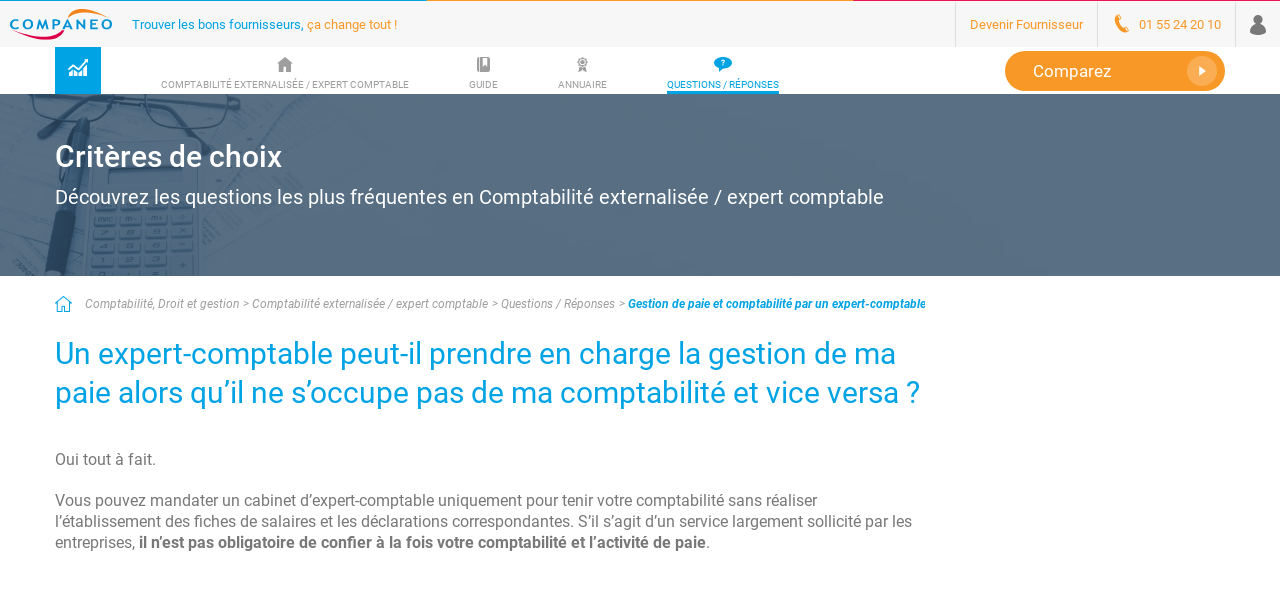

--- FILE ---
content_type: text/html;charset=UTF-8
request_url: https://www.companeo.com/comptabilite-externalisee-expert-comptable/FAQ/expert-comptable-gestion-paie
body_size: 117139
content:
<!DOCTYPE html>
<html lang="fr-FR">
<head>

<meta charset="utf-8"><script type="text/javascript">(window.NREUM||(NREUM={})).init={privacy:{cookies_enabled:true},ajax:{deny_list:["bam.eu01.nr-data.net"]},feature_flags:["soft_nav"],distributed_tracing:{enabled:true}};(window.NREUM||(NREUM={})).loader_config={agentID:"538612600",accountID:"4428302",trustKey:"4340310",xpid:"UAIFWVVTChAEXFdVDwgOX1U=",licenseKey:"NRJS-68fadfc0a0de6ab45dc",applicationID:"486789991",browserID:"538612600"};;/*! For license information please see nr-loader-spa-1.308.0.min.js.LICENSE.txt */
(()=>{var e,t,r={384:(e,t,r)=>{"use strict";r.d(t,{NT:()=>a,US:()=>u,Zm:()=>o,bQ:()=>d,dV:()=>c,pV:()=>l});var n=r(6154),i=r(1863),s=r(1910);const a={beacon:"bam.nr-data.net",errorBeacon:"bam.nr-data.net"};function o(){return n.gm.NREUM||(n.gm.NREUM={}),void 0===n.gm.newrelic&&(n.gm.newrelic=n.gm.NREUM),n.gm.NREUM}function c(){let e=o();return e.o||(e.o={ST:n.gm.setTimeout,SI:n.gm.setImmediate||n.gm.setInterval,CT:n.gm.clearTimeout,XHR:n.gm.XMLHttpRequest,REQ:n.gm.Request,EV:n.gm.Event,PR:n.gm.Promise,MO:n.gm.MutationObserver,FETCH:n.gm.fetch,WS:n.gm.WebSocket},(0,s.i)(...Object.values(e.o))),e}function d(e,t){let r=o();r.initializedAgents??={},t.initializedAt={ms:(0,i.t)(),date:new Date},r.initializedAgents[e]=t}function u(e,t){o()[e]=t}function l(){return function(){let e=o();const t=e.info||{};e.info={beacon:a.beacon,errorBeacon:a.errorBeacon,...t}}(),function(){let e=o();const t=e.init||{};e.init={...t}}(),c(),function(){let e=o();const t=e.loader_config||{};e.loader_config={...t}}(),o()}},782:(e,t,r)=>{"use strict";r.d(t,{T:()=>n});const n=r(860).K7.pageViewTiming},860:(e,t,r)=>{"use strict";r.d(t,{$J:()=>u,K7:()=>c,P3:()=>d,XX:()=>i,Yy:()=>o,df:()=>s,qY:()=>n,v4:()=>a});const n="events",i="jserrors",s="browser/blobs",a="rum",o="browser/logs",c={ajax:"ajax",genericEvents:"generic_events",jserrors:i,logging:"logging",metrics:"metrics",pageAction:"page_action",pageViewEvent:"page_view_event",pageViewTiming:"page_view_timing",sessionReplay:"session_replay",sessionTrace:"session_trace",softNav:"soft_navigations",spa:"spa"},d={[c.pageViewEvent]:1,[c.pageViewTiming]:2,[c.metrics]:3,[c.jserrors]:4,[c.spa]:5,[c.ajax]:6,[c.sessionTrace]:7,[c.softNav]:8,[c.sessionReplay]:9,[c.logging]:10,[c.genericEvents]:11},u={[c.pageViewEvent]:a,[c.pageViewTiming]:n,[c.ajax]:n,[c.spa]:n,[c.softNav]:n,[c.metrics]:i,[c.jserrors]:i,[c.sessionTrace]:s,[c.sessionReplay]:s,[c.logging]:o,[c.genericEvents]:"ins"}},944:(e,t,r)=>{"use strict";r.d(t,{R:()=>i});var n=r(3241);function i(e,t){"function"==typeof console.debug&&(console.debug("New Relic Warning: https://github.com/newrelic/newrelic-browser-agent/blob/main/docs/warning-codes.md#".concat(e),t),(0,n.W)({agentIdentifier:null,drained:null,type:"data",name:"warn",feature:"warn",data:{code:e,secondary:t}}))}},993:(e,t,r)=>{"use strict";r.d(t,{A$:()=>s,ET:()=>a,TZ:()=>o,p_:()=>i});var n=r(860);const i={ERROR:"ERROR",WARN:"WARN",INFO:"INFO",DEBUG:"DEBUG",TRACE:"TRACE"},s={OFF:0,ERROR:1,WARN:2,INFO:3,DEBUG:4,TRACE:5},a="log",o=n.K7.logging},1541:(e,t,r)=>{"use strict";r.d(t,{U:()=>i,f:()=>n});const n={MFE:"MFE",BA:"BA"};function i(e,t){if(2!==t?.harvestEndpointVersion)return{};const r=t.agentRef.runtime.appMetadata.agents[0].entityGuid;return e?{"source.id":e.id,"source.name":e.name,"source.type":e.type,"parent.id":e.parent?.id||r,"parent.type":e.parent?.type||n.BA}:{"entity.guid":r,appId:t.agentRef.info.applicationID}}},1687:(e,t,r)=>{"use strict";r.d(t,{Ak:()=>d,Ze:()=>h,x3:()=>u});var n=r(3241),i=r(7836),s=r(3606),a=r(860),o=r(2646);const c={};function d(e,t){const r={staged:!1,priority:a.P3[t]||0};l(e),c[e].get(t)||c[e].set(t,r)}function u(e,t){e&&c[e]&&(c[e].get(t)&&c[e].delete(t),p(e,t,!1),c[e].size&&f(e))}function l(e){if(!e)throw new Error("agentIdentifier required");c[e]||(c[e]=new Map)}function h(e="",t="feature",r=!1){if(l(e),!e||!c[e].get(t)||r)return p(e,t);c[e].get(t).staged=!0,f(e)}function f(e){const t=Array.from(c[e]);t.every(([e,t])=>t.staged)&&(t.sort((e,t)=>e[1].priority-t[1].priority),t.forEach(([t])=>{c[e].delete(t),p(e,t)}))}function p(e,t,r=!0){const a=e?i.ee.get(e):i.ee,c=s.i.handlers;if(!a.aborted&&a.backlog&&c){if((0,n.W)({agentIdentifier:e,type:"lifecycle",name:"drain",feature:t}),r){const e=a.backlog[t],r=c[t];if(r){for(let t=0;e&&t<e.length;++t)g(e[t],r);Object.entries(r).forEach(([e,t])=>{Object.values(t||{}).forEach(t=>{t[0]?.on&&t[0]?.context()instanceof o.y&&t[0].on(e,t[1])})})}}a.isolatedBacklog||delete c[t],a.backlog[t]=null,a.emit("drain-"+t,[])}}function g(e,t){var r=e[1];Object.values(t[r]||{}).forEach(t=>{var r=e[0];if(t[0]===r){var n=t[1],i=e[3],s=e[2];n.apply(i,s)}})}},1738:(e,t,r)=>{"use strict";r.d(t,{U:()=>f,Y:()=>h});var n=r(3241),i=r(9908),s=r(1863),a=r(944),o=r(5701),c=r(3969),d=r(8362),u=r(860),l=r(4261);function h(e,t,r,s){const h=s||r;!h||h[e]&&h[e]!==d.d.prototype[e]||(h[e]=function(){(0,i.p)(c.xV,["API/"+e+"/called"],void 0,u.K7.metrics,r.ee),(0,n.W)({agentIdentifier:r.agentIdentifier,drained:!!o.B?.[r.agentIdentifier],type:"data",name:"api",feature:l.Pl+e,data:{}});try{return t.apply(this,arguments)}catch(e){(0,a.R)(23,e)}})}function f(e,t,r,n,a){const o=e.info;null===r?delete o.jsAttributes[t]:o.jsAttributes[t]=r,(a||null===r)&&(0,i.p)(l.Pl+n,[(0,s.t)(),t,r],void 0,"session",e.ee)}},1741:(e,t,r)=>{"use strict";r.d(t,{W:()=>s});var n=r(944),i=r(4261);class s{#e(e,...t){if(this[e]!==s.prototype[e])return this[e](...t);(0,n.R)(35,e)}addPageAction(e,t){return this.#e(i.hG,e,t)}register(e){return this.#e(i.eY,e)}recordCustomEvent(e,t){return this.#e(i.fF,e,t)}setPageViewName(e,t){return this.#e(i.Fw,e,t)}setCustomAttribute(e,t,r){return this.#e(i.cD,e,t,r)}noticeError(e,t){return this.#e(i.o5,e,t)}setUserId(e,t=!1){return this.#e(i.Dl,e,t)}setApplicationVersion(e){return this.#e(i.nb,e)}setErrorHandler(e){return this.#e(i.bt,e)}addRelease(e,t){return this.#e(i.k6,e,t)}log(e,t){return this.#e(i.$9,e,t)}start(){return this.#e(i.d3)}finished(e){return this.#e(i.BL,e)}recordReplay(){return this.#e(i.CH)}pauseReplay(){return this.#e(i.Tb)}addToTrace(e){return this.#e(i.U2,e)}setCurrentRouteName(e){return this.#e(i.PA,e)}interaction(e){return this.#e(i.dT,e)}wrapLogger(e,t,r){return this.#e(i.Wb,e,t,r)}measure(e,t){return this.#e(i.V1,e,t)}consent(e){return this.#e(i.Pv,e)}}},1863:(e,t,r)=>{"use strict";function n(){return Math.floor(performance.now())}r.d(t,{t:()=>n})},1910:(e,t,r)=>{"use strict";r.d(t,{i:()=>s});var n=r(944);const i=new Map;function s(...e){return e.every(e=>{if(i.has(e))return i.get(e);const t="function"==typeof e?e.toString():"",r=t.includes("[native code]"),s=t.includes("nrWrapper");return r||s||(0,n.R)(64,e?.name||t),i.set(e,r),r})}},2555:(e,t,r)=>{"use strict";r.d(t,{D:()=>o,f:()=>a});var n=r(384),i=r(8122);const s={beacon:n.NT.beacon,errorBeacon:n.NT.errorBeacon,licenseKey:void 0,applicationID:void 0,sa:void 0,queueTime:void 0,applicationTime:void 0,ttGuid:void 0,user:void 0,account:void 0,product:void 0,extra:void 0,jsAttributes:{},userAttributes:void 0,atts:void 0,transactionName:void 0,tNamePlain:void 0};function a(e){try{return!!e.licenseKey&&!!e.errorBeacon&&!!e.applicationID}catch(e){return!1}}const o=e=>(0,i.a)(e,s)},2614:(e,t,r)=>{"use strict";r.d(t,{BB:()=>a,H3:()=>n,g:()=>d,iL:()=>c,tS:()=>o,uh:()=>i,wk:()=>s});const n="NRBA",i="SESSION",s=144e5,a=18e5,o={STARTED:"session-started",PAUSE:"session-pause",RESET:"session-reset",RESUME:"session-resume",UPDATE:"session-update"},c={SAME_TAB:"same-tab",CROSS_TAB:"cross-tab"},d={OFF:0,FULL:1,ERROR:2}},2646:(e,t,r)=>{"use strict";r.d(t,{y:()=>n});class n{constructor(e){this.contextId=e}}},2843:(e,t,r)=>{"use strict";r.d(t,{G:()=>s,u:()=>i});var n=r(3878);function i(e,t=!1,r,i){(0,n.DD)("visibilitychange",function(){if(t)return void("hidden"===document.visibilityState&&e());e(document.visibilityState)},r,i)}function s(e,t,r){(0,n.sp)("pagehide",e,t,r)}},3241:(e,t,r)=>{"use strict";r.d(t,{W:()=>s});var n=r(6154);const i="newrelic";function s(e={}){try{n.gm.dispatchEvent(new CustomEvent(i,{detail:e}))}catch(e){}}},3304:(e,t,r)=>{"use strict";r.d(t,{A:()=>s});var n=r(7836);const i=()=>{const e=new WeakSet;return(t,r)=>{if("object"==typeof r&&null!==r){if(e.has(r))return;e.add(r)}return r}};function s(e){try{return JSON.stringify(e,i())??""}catch(e){try{n.ee.emit("internal-error",[e])}catch(e){}return""}}},3333:(e,t,r)=>{"use strict";r.d(t,{$v:()=>u,TZ:()=>n,Xh:()=>c,Zp:()=>i,kd:()=>d,mq:()=>o,nf:()=>a,qN:()=>s});const n=r(860).K7.genericEvents,i=["auxclick","click","copy","keydown","paste","scrollend"],s=["focus","blur"],a=4,o=1e3,c=2e3,d=["PageAction","UserAction","BrowserPerformance"],u={RESOURCES:"experimental.resources",REGISTER:"register"}},3434:(e,t,r)=>{"use strict";r.d(t,{Jt:()=>s,YM:()=>d});var n=r(7836),i=r(5607);const s="nr@original:".concat(i.W),a=50;var o=Object.prototype.hasOwnProperty,c=!1;function d(e,t){return e||(e=n.ee),r.inPlace=function(e,t,n,i,s){n||(n="");const a="-"===n.charAt(0);for(let o=0;o<t.length;o++){const c=t[o],d=e[c];l(d)||(e[c]=r(d,a?c+n:n,i,c,s))}},r.flag=s,r;function r(t,r,n,c,d){return l(t)?t:(r||(r=""),nrWrapper[s]=t,function(e,t,r){if(Object.defineProperty&&Object.keys)try{return Object.keys(e).forEach(function(r){Object.defineProperty(t,r,{get:function(){return e[r]},set:function(t){return e[r]=t,t}})}),t}catch(e){u([e],r)}for(var n in e)o.call(e,n)&&(t[n]=e[n])}(t,nrWrapper,e),nrWrapper);function nrWrapper(){var s,o,l,h;let f;try{o=this,s=[...arguments],l="function"==typeof n?n(s,o):n||{}}catch(t){u([t,"",[s,o,c],l],e)}i(r+"start",[s,o,c],l,d);const p=performance.now();let g;try{return h=t.apply(o,s),g=performance.now(),h}catch(e){throw g=performance.now(),i(r+"err",[s,o,e],l,d),f=e,f}finally{const e=g-p,t={start:p,end:g,duration:e,isLongTask:e>=a,methodName:c,thrownError:f};t.isLongTask&&i("long-task",[t,o],l,d),i(r+"end",[s,o,h],l,d)}}}function i(r,n,i,s){if(!c||t){var a=c;c=!0;try{e.emit(r,n,i,t,s)}catch(t){u([t,r,n,i],e)}c=a}}}function u(e,t){t||(t=n.ee);try{t.emit("internal-error",e)}catch(e){}}function l(e){return!(e&&"function"==typeof e&&e.apply&&!e[s])}},3606:(e,t,r)=>{"use strict";r.d(t,{i:()=>s});var n=r(9908);s.on=a;var i=s.handlers={};function s(e,t,r,s){a(s||n.d,i,e,t,r)}function a(e,t,r,i,s){s||(s="feature"),e||(e=n.d);var a=t[s]=t[s]||{};(a[r]=a[r]||[]).push([e,i])}},3738:(e,t,r)=>{"use strict";r.d(t,{He:()=>i,Kp:()=>o,Lc:()=>d,Rz:()=>u,TZ:()=>n,bD:()=>s,d3:()=>a,jx:()=>l,sl:()=>h,uP:()=>c});const n=r(860).K7.sessionTrace,i="bstResource",s="resource",a="-start",o="-end",c="fn"+a,d="fn"+o,u="pushState",l=1e3,h=3e4},3785:(e,t,r)=>{"use strict";r.d(t,{R:()=>c,b:()=>d});var n=r(9908),i=r(1863),s=r(860),a=r(3969),o=r(993);function c(e,t,r={},c=o.p_.INFO,d=!0,u,l=(0,i.t)()){(0,n.p)(a.xV,["API/logging/".concat(c.toLowerCase(),"/called")],void 0,s.K7.metrics,e),(0,n.p)(o.ET,[l,t,r,c,d,u],void 0,s.K7.logging,e)}function d(e){return"string"==typeof e&&Object.values(o.p_).some(t=>t===e.toUpperCase().trim())}},3878:(e,t,r)=>{"use strict";function n(e,t){return{capture:e,passive:!1,signal:t}}function i(e,t,r=!1,i){window.addEventListener(e,t,n(r,i))}function s(e,t,r=!1,i){document.addEventListener(e,t,n(r,i))}r.d(t,{DD:()=>s,jT:()=>n,sp:()=>i})},3962:(e,t,r)=>{"use strict";r.d(t,{AM:()=>a,O2:()=>l,OV:()=>s,Qu:()=>h,TZ:()=>c,ih:()=>f,pP:()=>o,t1:()=>u,tC:()=>i,wD:()=>d});var n=r(860);const i=["click","keydown","submit"],s="popstate",a="api",o="initialPageLoad",c=n.K7.softNav,d=5e3,u=500,l={INITIAL_PAGE_LOAD:"",ROUTE_CHANGE:1,UNSPECIFIED:2},h={INTERACTION:1,AJAX:2,CUSTOM_END:3,CUSTOM_TRACER:4},f={IP:"in progress",PF:"pending finish",FIN:"finished",CAN:"cancelled"}},3969:(e,t,r)=>{"use strict";r.d(t,{TZ:()=>n,XG:()=>o,rs:()=>i,xV:()=>a,z_:()=>s});const n=r(860).K7.metrics,i="sm",s="cm",a="storeSupportabilityMetrics",o="storeEventMetrics"},4234:(e,t,r)=>{"use strict";r.d(t,{W:()=>s});var n=r(7836),i=r(1687);class s{constructor(e,t){this.agentIdentifier=e,this.ee=n.ee.get(e),this.featureName=t,this.blocked=!1}deregisterDrain(){(0,i.x3)(this.agentIdentifier,this.featureName)}}},4261:(e,t,r)=>{"use strict";r.d(t,{$9:()=>u,BL:()=>c,CH:()=>p,Dl:()=>R,Fw:()=>w,PA:()=>v,Pl:()=>n,Pv:()=>A,Tb:()=>h,U2:()=>a,V1:()=>E,Wb:()=>T,bt:()=>y,cD:()=>b,d3:()=>x,dT:()=>d,eY:()=>g,fF:()=>f,hG:()=>s,hw:()=>i,k6:()=>o,nb:()=>m,o5:()=>l});const n="api-",i=n+"ixn-",s="addPageAction",a="addToTrace",o="addRelease",c="finished",d="interaction",u="log",l="noticeError",h="pauseReplay",f="recordCustomEvent",p="recordReplay",g="register",m="setApplicationVersion",v="setCurrentRouteName",b="setCustomAttribute",y="setErrorHandler",w="setPageViewName",R="setUserId",x="start",T="wrapLogger",E="measure",A="consent"},5205:(e,t,r)=>{"use strict";r.d(t,{j:()=>S});var n=r(384),i=r(1741);var s=r(2555),a=r(3333);const o=e=>{if(!e||"string"!=typeof e)return!1;try{document.createDocumentFragment().querySelector(e)}catch{return!1}return!0};var c=r(2614),d=r(944),u=r(8122);const l="[data-nr-mask]",h=e=>(0,u.a)(e,(()=>{const e={feature_flags:[],experimental:{allow_registered_children:!1,resources:!1},mask_selector:"*",block_selector:"[data-nr-block]",mask_input_options:{color:!1,date:!1,"datetime-local":!1,email:!1,month:!1,number:!1,range:!1,search:!1,tel:!1,text:!1,time:!1,url:!1,week:!1,textarea:!1,select:!1,password:!0}};return{ajax:{deny_list:void 0,block_internal:!0,enabled:!0,autoStart:!0},api:{get allow_registered_children(){return e.feature_flags.includes(a.$v.REGISTER)||e.experimental.allow_registered_children},set allow_registered_children(t){e.experimental.allow_registered_children=t},duplicate_registered_data:!1},browser_consent_mode:{enabled:!1},distributed_tracing:{enabled:void 0,exclude_newrelic_header:void 0,cors_use_newrelic_header:void 0,cors_use_tracecontext_headers:void 0,allowed_origins:void 0},get feature_flags(){return e.feature_flags},set feature_flags(t){e.feature_flags=t},generic_events:{enabled:!0,autoStart:!0},harvest:{interval:30},jserrors:{enabled:!0,autoStart:!0},logging:{enabled:!0,autoStart:!0},metrics:{enabled:!0,autoStart:!0},obfuscate:void 0,page_action:{enabled:!0},page_view_event:{enabled:!0,autoStart:!0},page_view_timing:{enabled:!0,autoStart:!0},performance:{capture_marks:!1,capture_measures:!1,capture_detail:!0,resources:{get enabled(){return e.feature_flags.includes(a.$v.RESOURCES)||e.experimental.resources},set enabled(t){e.experimental.resources=t},asset_types:[],first_party_domains:[],ignore_newrelic:!0}},privacy:{cookies_enabled:!0},proxy:{assets:void 0,beacon:void 0},session:{expiresMs:c.wk,inactiveMs:c.BB},session_replay:{autoStart:!0,enabled:!1,preload:!1,sampling_rate:10,error_sampling_rate:100,collect_fonts:!1,inline_images:!1,fix_stylesheets:!0,mask_all_inputs:!0,get mask_text_selector(){return e.mask_selector},set mask_text_selector(t){o(t)?e.mask_selector="".concat(t,",").concat(l):""===t||null===t?e.mask_selector=l:(0,d.R)(5,t)},get block_class(){return"nr-block"},get ignore_class(){return"nr-ignore"},get mask_text_class(){return"nr-mask"},get block_selector(){return e.block_selector},set block_selector(t){o(t)?e.block_selector+=",".concat(t):""!==t&&(0,d.R)(6,t)},get mask_input_options(){return e.mask_input_options},set mask_input_options(t){t&&"object"==typeof t?e.mask_input_options={...t,password:!0}:(0,d.R)(7,t)}},session_trace:{enabled:!0,autoStart:!0},soft_navigations:{enabled:!0,autoStart:!0},spa:{enabled:!0,autoStart:!0},ssl:void 0,user_actions:{enabled:!0,elementAttributes:["id","className","tagName","type"]}}})());var f=r(6154),p=r(9324);let g=0;const m={buildEnv:p.F3,distMethod:p.Xs,version:p.xv,originTime:f.WN},v={consented:!1},b={appMetadata:{},get consented(){return this.session?.state?.consent||v.consented},set consented(e){v.consented=e},customTransaction:void 0,denyList:void 0,disabled:!1,harvester:void 0,isolatedBacklog:!1,isRecording:!1,loaderType:void 0,maxBytes:3e4,obfuscator:void 0,onerror:void 0,ptid:void 0,releaseIds:{},session:void 0,timeKeeper:void 0,registeredEntities:[],jsAttributesMetadata:{bytes:0},get harvestCount(){return++g}},y=e=>{const t=(0,u.a)(e,b),r=Object.keys(m).reduce((e,t)=>(e[t]={value:m[t],writable:!1,configurable:!0,enumerable:!0},e),{});return Object.defineProperties(t,r)};var w=r(5701);const R=e=>{const t=e.startsWith("http");e+="/",r.p=t?e:"https://"+e};var x=r(7836),T=r(3241);const E={accountID:void 0,trustKey:void 0,agentID:void 0,licenseKey:void 0,applicationID:void 0,xpid:void 0},A=e=>(0,u.a)(e,E),_=new Set;function S(e,t={},r,a){let{init:o,info:c,loader_config:d,runtime:u={},exposed:l=!0}=t;if(!c){const e=(0,n.pV)();o=e.init,c=e.info,d=e.loader_config}e.init=h(o||{}),e.loader_config=A(d||{}),c.jsAttributes??={},f.bv&&(c.jsAttributes.isWorker=!0),e.info=(0,s.D)(c);const p=e.init,g=[c.beacon,c.errorBeacon];_.has(e.agentIdentifier)||(p.proxy.assets&&(R(p.proxy.assets),g.push(p.proxy.assets)),p.proxy.beacon&&g.push(p.proxy.beacon),e.beacons=[...g],function(e){const t=(0,n.pV)();Object.getOwnPropertyNames(i.W.prototype).forEach(r=>{const n=i.W.prototype[r];if("function"!=typeof n||"constructor"===n)return;let s=t[r];e[r]&&!1!==e.exposed&&"micro-agent"!==e.runtime?.loaderType&&(t[r]=(...t)=>{const n=e[r](...t);return s?s(...t):n})})}(e),(0,n.US)("activatedFeatures",w.B)),u.denyList=[...p.ajax.deny_list||[],...p.ajax.block_internal?g:[]],u.ptid=e.agentIdentifier,u.loaderType=r,e.runtime=y(u),_.has(e.agentIdentifier)||(e.ee=x.ee.get(e.agentIdentifier),e.exposed=l,(0,T.W)({agentIdentifier:e.agentIdentifier,drained:!!w.B?.[e.agentIdentifier],type:"lifecycle",name:"initialize",feature:void 0,data:e.config})),_.add(e.agentIdentifier)}},5270:(e,t,r)=>{"use strict";r.d(t,{Aw:()=>a,SR:()=>s,rF:()=>o});var n=r(384),i=r(7767);function s(e){return!!(0,n.dV)().o.MO&&(0,i.V)(e)&&!0===e?.session_trace.enabled}function a(e){return!0===e?.session_replay.preload&&s(e)}function o(e,t){try{if("string"==typeof t?.type){if("password"===t.type.toLowerCase())return"*".repeat(e?.length||0);if(void 0!==t?.dataset?.nrUnmask||t?.classList?.contains("nr-unmask"))return e}}catch(e){}return"string"==typeof e?e.replace(/[\S]/g,"*"):"*".repeat(e?.length||0)}},5289:(e,t,r)=>{"use strict";r.d(t,{GG:()=>a,Qr:()=>c,sB:()=>o});var n=r(3878),i=r(6389);function s(){return"undefined"==typeof document||"complete"===document.readyState}function a(e,t){if(s())return e();const r=(0,i.J)(e),a=setInterval(()=>{s()&&(clearInterval(a),r())},500);(0,n.sp)("load",r,t)}function o(e){if(s())return e();(0,n.DD)("DOMContentLoaded",e)}function c(e){if(s())return e();(0,n.sp)("popstate",e)}},5607:(e,t,r)=>{"use strict";r.d(t,{W:()=>n});const n=(0,r(9566).bz)()},5701:(e,t,r)=>{"use strict";r.d(t,{B:()=>s,t:()=>a});var n=r(3241);const i=new Set,s={};function a(e,t){const r=t.agentIdentifier;s[r]??={},e&&"object"==typeof e&&(i.has(r)||(t.ee.emit("rumresp",[e]),s[r]=e,i.add(r),(0,n.W)({agentIdentifier:r,loaded:!0,drained:!0,type:"lifecycle",name:"load",feature:void 0,data:e})))}},6154:(e,t,r)=>{"use strict";r.d(t,{OF:()=>d,RI:()=>i,WN:()=>h,bv:()=>s,eN:()=>f,gm:()=>a,lR:()=>l,m:()=>c,mw:()=>o,sb:()=>u});var n=r(1863);const i="undefined"!=typeof window&&!!window.document,s="undefined"!=typeof WorkerGlobalScope&&("undefined"!=typeof self&&self instanceof WorkerGlobalScope&&self.navigator instanceof WorkerNavigator||"undefined"!=typeof globalThis&&globalThis instanceof WorkerGlobalScope&&globalThis.navigator instanceof WorkerNavigator),a=i?window:"undefined"!=typeof WorkerGlobalScope&&("undefined"!=typeof self&&self instanceof WorkerGlobalScope&&self||"undefined"!=typeof globalThis&&globalThis instanceof WorkerGlobalScope&&globalThis),o=Boolean("hidden"===a?.document?.visibilityState),c=""+a?.location,d=/iPad|iPhone|iPod/.test(a.navigator?.userAgent),u=d&&"undefined"==typeof SharedWorker,l=(()=>{const e=a.navigator?.userAgent?.match(/Firefox[/\s](\d+\.\d+)/);return Array.isArray(e)&&e.length>=2?+e[1]:0})(),h=Date.now()-(0,n.t)(),f=()=>"undefined"!=typeof PerformanceNavigationTiming&&a?.performance?.getEntriesByType("navigation")?.[0]?.responseStart},6344:(e,t,r)=>{"use strict";r.d(t,{BB:()=>u,Qb:()=>l,TZ:()=>i,Ug:()=>a,Vh:()=>s,_s:()=>o,bc:()=>d,yP:()=>c});var n=r(2614);const i=r(860).K7.sessionReplay,s="errorDuringReplay",a=.12,o={DomContentLoaded:0,Load:1,FullSnapshot:2,IncrementalSnapshot:3,Meta:4,Custom:5},c={[n.g.ERROR]:15e3,[n.g.FULL]:3e5,[n.g.OFF]:0},d={RESET:{message:"Session was reset",sm:"Reset"},IMPORT:{message:"Recorder failed to import",sm:"Import"},TOO_MANY:{message:"429: Too Many Requests",sm:"Too-Many"},TOO_BIG:{message:"Payload was too large",sm:"Too-Big"},CROSS_TAB:{message:"Session Entity was set to OFF on another tab",sm:"Cross-Tab"},ENTITLEMENTS:{message:"Session Replay is not allowed and will not be started",sm:"Entitlement"}},u=5e3,l={API:"api",RESUME:"resume",SWITCH_TO_FULL:"switchToFull",INITIALIZE:"initialize",PRELOAD:"preload"}},6389:(e,t,r)=>{"use strict";function n(e,t=500,r={}){const n=r?.leading||!1;let i;return(...r)=>{n&&void 0===i&&(e.apply(this,r),i=setTimeout(()=>{i=clearTimeout(i)},t)),n||(clearTimeout(i),i=setTimeout(()=>{e.apply(this,r)},t))}}function i(e){let t=!1;return(...r)=>{t||(t=!0,e.apply(this,r))}}r.d(t,{J:()=>i,s:()=>n})},6630:(e,t,r)=>{"use strict";r.d(t,{T:()=>n});const n=r(860).K7.pageViewEvent},6774:(e,t,r)=>{"use strict";r.d(t,{T:()=>n});const n=r(860).K7.jserrors},7295:(e,t,r)=>{"use strict";r.d(t,{Xv:()=>a,gX:()=>i,iW:()=>s});var n=[];function i(e){if(!e||s(e))return!1;if(0===n.length)return!0;if("*"===n[0].hostname)return!1;for(var t=0;t<n.length;t++){var r=n[t];if(r.hostname.test(e.hostname)&&r.pathname.test(e.pathname))return!1}return!0}function s(e){return void 0===e.hostname}function a(e){if(n=[],e&&e.length)for(var t=0;t<e.length;t++){let r=e[t];if(!r)continue;if("*"===r)return void(n=[{hostname:"*"}]);0===r.indexOf("http://")?r=r.substring(7):0===r.indexOf("https://")&&(r=r.substring(8));const i=r.indexOf("/");let s,a;i>0?(s=r.substring(0,i),a=r.substring(i)):(s=r,a="*");let[c]=s.split(":");n.push({hostname:o(c),pathname:o(a,!0)})}}function o(e,t=!1){const r=e.replace(/[.+?^${}()|[\]\\]/g,e=>"\\"+e).replace(/\*/g,".*?");return new RegExp((t?"^":"")+r+"$")}},7485:(e,t,r)=>{"use strict";r.d(t,{D:()=>i});var n=r(6154);function i(e){if(0===(e||"").indexOf("data:"))return{protocol:"data"};try{const t=new URL(e,location.href),r={port:t.port,hostname:t.hostname,pathname:t.pathname,search:t.search,protocol:t.protocol.slice(0,t.protocol.indexOf(":")),sameOrigin:t.protocol===n.gm?.location?.protocol&&t.host===n.gm?.location?.host};return r.port&&""!==r.port||("http:"===t.protocol&&(r.port="80"),"https:"===t.protocol&&(r.port="443")),r.pathname&&""!==r.pathname?r.pathname.startsWith("/")||(r.pathname="/".concat(r.pathname)):r.pathname="/",r}catch(e){return{}}}},7699:(e,t,r)=>{"use strict";r.d(t,{It:()=>s,KC:()=>o,No:()=>i,qh:()=>a});var n=r(860);const i=16e3,s=1e6,a="SESSION_ERROR",o={[n.K7.logging]:!0,[n.K7.genericEvents]:!1,[n.K7.jserrors]:!1,[n.K7.ajax]:!1}},7767:(e,t,r)=>{"use strict";r.d(t,{V:()=>i});var n=r(6154);const i=e=>n.RI&&!0===e?.privacy.cookies_enabled},7836:(e,t,r)=>{"use strict";r.d(t,{P:()=>o,ee:()=>c});var n=r(384),i=r(8990),s=r(2646),a=r(5607);const o="nr@context:".concat(a.W),c=function e(t,r){var n={},a={},u={},l=!1;try{l=16===r.length&&d.initializedAgents?.[r]?.runtime.isolatedBacklog}catch(e){}var h={on:p,addEventListener:p,removeEventListener:function(e,t){var r=n[e];if(!r)return;for(var i=0;i<r.length;i++)r[i]===t&&r.splice(i,1)},emit:function(e,r,n,i,s){!1!==s&&(s=!0);if(c.aborted&&!i)return;t&&s&&t.emit(e,r,n);var o=f(n);g(e).forEach(e=>{e.apply(o,r)});var d=v()[a[e]];d&&d.push([h,e,r,o]);return o},get:m,listeners:g,context:f,buffer:function(e,t){const r=v();if(t=t||"feature",h.aborted)return;Object.entries(e||{}).forEach(([e,n])=>{a[n]=t,t in r||(r[t]=[])})},abort:function(){h._aborted=!0,Object.keys(h.backlog).forEach(e=>{delete h.backlog[e]})},isBuffering:function(e){return!!v()[a[e]]},debugId:r,backlog:l?{}:t&&"object"==typeof t.backlog?t.backlog:{},isolatedBacklog:l};return Object.defineProperty(h,"aborted",{get:()=>{let e=h._aborted||!1;return e||(t&&(e=t.aborted),e)}}),h;function f(e){return e&&e instanceof s.y?e:e?(0,i.I)(e,o,()=>new s.y(o)):new s.y(o)}function p(e,t){n[e]=g(e).concat(t)}function g(e){return n[e]||[]}function m(t){return u[t]=u[t]||e(h,t)}function v(){return h.backlog}}(void 0,"globalEE"),d=(0,n.Zm)();d.ee||(d.ee=c)},8122:(e,t,r)=>{"use strict";r.d(t,{a:()=>i});var n=r(944);function i(e,t){try{if(!e||"object"!=typeof e)return(0,n.R)(3);if(!t||"object"!=typeof t)return(0,n.R)(4);const r=Object.create(Object.getPrototypeOf(t),Object.getOwnPropertyDescriptors(t)),s=0===Object.keys(r).length?e:r;for(let a in s)if(void 0!==e[a])try{if(null===e[a]){r[a]=null;continue}Array.isArray(e[a])&&Array.isArray(t[a])?r[a]=Array.from(new Set([...e[a],...t[a]])):"object"==typeof e[a]&&"object"==typeof t[a]?r[a]=i(e[a],t[a]):r[a]=e[a]}catch(e){r[a]||(0,n.R)(1,e)}return r}catch(e){(0,n.R)(2,e)}}},8139:(e,t,r)=>{"use strict";r.d(t,{u:()=>h});var n=r(7836),i=r(3434),s=r(8990),a=r(6154);const o={},c=a.gm.XMLHttpRequest,d="addEventListener",u="removeEventListener",l="nr@wrapped:".concat(n.P);function h(e){var t=function(e){return(e||n.ee).get("events")}(e);if(o[t.debugId]++)return t;o[t.debugId]=1;var r=(0,i.YM)(t,!0);function h(e){r.inPlace(e,[d,u],"-",p)}function p(e,t){return e[1]}return"getPrototypeOf"in Object&&(a.RI&&f(document,h),c&&f(c.prototype,h),f(a.gm,h)),t.on(d+"-start",function(e,t){var n=e[1];if(null!==n&&("function"==typeof n||"object"==typeof n)&&"newrelic"!==e[0]){var i=(0,s.I)(n,l,function(){var e={object:function(){if("function"!=typeof n.handleEvent)return;return n.handleEvent.apply(n,arguments)},function:n}[typeof n];return e?r(e,"fn-",null,e.name||"anonymous"):n});this.wrapped=e[1]=i}}),t.on(u+"-start",function(e){e[1]=this.wrapped||e[1]}),t}function f(e,t,...r){let n=e;for(;"object"==typeof n&&!Object.prototype.hasOwnProperty.call(n,d);)n=Object.getPrototypeOf(n);n&&t(n,...r)}},8362:(e,t,r)=>{"use strict";r.d(t,{d:()=>s});var n=r(9566),i=r(1741);class s extends i.W{agentIdentifier=(0,n.LA)(16)}},8374:(e,t,r)=>{r.nc=(()=>{try{return document?.currentScript?.nonce}catch(e){}return""})()},8990:(e,t,r)=>{"use strict";r.d(t,{I:()=>i});var n=Object.prototype.hasOwnProperty;function i(e,t,r){if(n.call(e,t))return e[t];var i=r();if(Object.defineProperty&&Object.keys)try{return Object.defineProperty(e,t,{value:i,writable:!0,enumerable:!1}),i}catch(e){}return e[t]=i,i}},9119:(e,t,r)=>{"use strict";r.d(t,{L:()=>s});var n=/([^?#]*)[^#]*(#[^?]*|$).*/,i=/([^?#]*)().*/;function s(e,t){return e?e.replace(t?n:i,"$1$2"):e}},9300:(e,t,r)=>{"use strict";r.d(t,{T:()=>n});const n=r(860).K7.ajax},9324:(e,t,r)=>{"use strict";r.d(t,{AJ:()=>a,F3:()=>i,Xs:()=>s,Yq:()=>o,xv:()=>n});const n="1.308.0",i="PROD",s="CDN",a="@newrelic/rrweb",o="1.0.1"},9566:(e,t,r)=>{"use strict";r.d(t,{LA:()=>o,ZF:()=>c,bz:()=>a,el:()=>d});var n=r(6154);const i="xxxxxxxx-xxxx-4xxx-yxxx-xxxxxxxxxxxx";function s(e,t){return e?15&e[t]:16*Math.random()|0}function a(){const e=n.gm?.crypto||n.gm?.msCrypto;let t,r=0;return e&&e.getRandomValues&&(t=e.getRandomValues(new Uint8Array(30))),i.split("").map(e=>"x"===e?s(t,r++).toString(16):"y"===e?(3&s()|8).toString(16):e).join("")}function o(e){const t=n.gm?.crypto||n.gm?.msCrypto;let r,i=0;t&&t.getRandomValues&&(r=t.getRandomValues(new Uint8Array(e)));const a=[];for(var o=0;o<e;o++)a.push(s(r,i++).toString(16));return a.join("")}function c(){return o(16)}function d(){return o(32)}},9908:(e,t,r)=>{"use strict";r.d(t,{d:()=>n,p:()=>i});var n=r(7836).ee.get("handle");function i(e,t,r,i,s){s?(s.buffer([e],i),s.emit(e,t,r)):(n.buffer([e],i),n.emit(e,t,r))}}},n={};function i(e){var t=n[e];if(void 0!==t)return t.exports;var s=n[e]={exports:{}};return r[e](s,s.exports,i),s.exports}i.m=r,i.d=(e,t)=>{for(var r in t)i.o(t,r)&&!i.o(e,r)&&Object.defineProperty(e,r,{enumerable:!0,get:t[r]})},i.f={},i.e=e=>Promise.all(Object.keys(i.f).reduce((t,r)=>(i.f[r](e,t),t),[])),i.u=e=>({212:"nr-spa-compressor",249:"nr-spa-recorder",478:"nr-spa"}[e]+"-1.308.0.min.js"),i.o=(e,t)=>Object.prototype.hasOwnProperty.call(e,t),e={},t="NRBA-1.308.0.PROD:",i.l=(r,n,s,a)=>{if(e[r])e[r].push(n);else{var o,c;if(void 0!==s)for(var d=document.getElementsByTagName("script"),u=0;u<d.length;u++){var l=d[u];if(l.getAttribute("src")==r||l.getAttribute("data-webpack")==t+s){o=l;break}}if(!o){c=!0;var h={478:"sha512-RSfSVnmHk59T/uIPbdSE0LPeqcEdF4/+XhfJdBuccH5rYMOEZDhFdtnh6X6nJk7hGpzHd9Ujhsy7lZEz/ORYCQ==",249:"sha512-ehJXhmntm85NSqW4MkhfQqmeKFulra3klDyY0OPDUE+sQ3GokHlPh1pmAzuNy//3j4ac6lzIbmXLvGQBMYmrkg==",212:"sha512-B9h4CR46ndKRgMBcK+j67uSR2RCnJfGefU+A7FrgR/k42ovXy5x/MAVFiSvFxuVeEk/pNLgvYGMp1cBSK/G6Fg=="};(o=document.createElement("script")).charset="utf-8",i.nc&&o.setAttribute("nonce",i.nc),o.setAttribute("data-webpack",t+s),o.src=r,0!==o.src.indexOf(window.location.origin+"/")&&(o.crossOrigin="anonymous"),h[a]&&(o.integrity=h[a])}e[r]=[n];var f=(t,n)=>{o.onerror=o.onload=null,clearTimeout(p);var i=e[r];if(delete e[r],o.parentNode&&o.parentNode.removeChild(o),i&&i.forEach(e=>e(n)),t)return t(n)},p=setTimeout(f.bind(null,void 0,{type:"timeout",target:o}),12e4);o.onerror=f.bind(null,o.onerror),o.onload=f.bind(null,o.onload),c&&document.head.appendChild(o)}},i.r=e=>{"undefined"!=typeof Symbol&&Symbol.toStringTag&&Object.defineProperty(e,Symbol.toStringTag,{value:"Module"}),Object.defineProperty(e,"__esModule",{value:!0})},i.p="https://js-agent.newrelic.com/",(()=>{var e={38:0,788:0};i.f.j=(t,r)=>{var n=i.o(e,t)?e[t]:void 0;if(0!==n)if(n)r.push(n[2]);else{var s=new Promise((r,i)=>n=e[t]=[r,i]);r.push(n[2]=s);var a=i.p+i.u(t),o=new Error;i.l(a,r=>{if(i.o(e,t)&&(0!==(n=e[t])&&(e[t]=void 0),n)){var s=r&&("load"===r.type?"missing":r.type),a=r&&r.target&&r.target.src;o.message="Loading chunk "+t+" failed: ("+s+": "+a+")",o.name="ChunkLoadError",o.type=s,o.request=a,n[1](o)}},"chunk-"+t,t)}};var t=(t,r)=>{var n,s,[a,o,c]=r,d=0;if(a.some(t=>0!==e[t])){for(n in o)i.o(o,n)&&(i.m[n]=o[n]);if(c)c(i)}for(t&&t(r);d<a.length;d++)s=a[d],i.o(e,s)&&e[s]&&e[s][0](),e[s]=0},r=self["webpackChunk:NRBA-1.308.0.PROD"]=self["webpackChunk:NRBA-1.308.0.PROD"]||[];r.forEach(t.bind(null,0)),r.push=t.bind(null,r.push.bind(r))})(),(()=>{"use strict";i(8374);var e=i(8362),t=i(860);const r=Object.values(t.K7);var n=i(5205);var s=i(9908),a=i(1863),o=i(4261),c=i(1738);var d=i(1687),u=i(4234),l=i(5289),h=i(6154),f=i(944),p=i(5270),g=i(7767),m=i(6389),v=i(7699);class b extends u.W{constructor(e,t){super(e.agentIdentifier,t),this.agentRef=e,this.abortHandler=void 0,this.featAggregate=void 0,this.loadedSuccessfully=void 0,this.onAggregateImported=new Promise(e=>{this.loadedSuccessfully=e}),this.deferred=Promise.resolve(),!1===e.init[this.featureName].autoStart?this.deferred=new Promise((t,r)=>{this.ee.on("manual-start-all",(0,m.J)(()=>{(0,d.Ak)(e.agentIdentifier,this.featureName),t()}))}):(0,d.Ak)(e.agentIdentifier,t)}importAggregator(e,t,r={}){if(this.featAggregate)return;const n=async()=>{let n;await this.deferred;try{if((0,g.V)(e.init)){const{setupAgentSession:t}=await i.e(478).then(i.bind(i,8766));n=t(e)}}catch(e){(0,f.R)(20,e),this.ee.emit("internal-error",[e]),(0,s.p)(v.qh,[e],void 0,this.featureName,this.ee)}try{if(!this.#t(this.featureName,n,e.init))return(0,d.Ze)(this.agentIdentifier,this.featureName),void this.loadedSuccessfully(!1);const{Aggregate:i}=await t();this.featAggregate=new i(e,r),e.runtime.harvester.initializedAggregates.push(this.featAggregate),this.loadedSuccessfully(!0)}catch(e){(0,f.R)(34,e),this.abortHandler?.(),(0,d.Ze)(this.agentIdentifier,this.featureName,!0),this.loadedSuccessfully(!1),this.ee&&this.ee.abort()}};h.RI?(0,l.GG)(()=>n(),!0):n()}#t(e,r,n){if(this.blocked)return!1;switch(e){case t.K7.sessionReplay:return(0,p.SR)(n)&&!!r;case t.K7.sessionTrace:return!!r;default:return!0}}}var y=i(6630),w=i(2614),R=i(3241);class x extends b{static featureName=y.T;constructor(e){var t;super(e,y.T),this.setupInspectionEvents(e.agentIdentifier),t=e,(0,c.Y)(o.Fw,function(e,r){"string"==typeof e&&("/"!==e.charAt(0)&&(e="/"+e),t.runtime.customTransaction=(r||"http://custom.transaction")+e,(0,s.p)(o.Pl+o.Fw,[(0,a.t)()],void 0,void 0,t.ee))},t),this.importAggregator(e,()=>i.e(478).then(i.bind(i,2467)))}setupInspectionEvents(e){const t=(t,r)=>{t&&(0,R.W)({agentIdentifier:e,timeStamp:t.timeStamp,loaded:"complete"===t.target.readyState,type:"window",name:r,data:t.target.location+""})};(0,l.sB)(e=>{t(e,"DOMContentLoaded")}),(0,l.GG)(e=>{t(e,"load")}),(0,l.Qr)(e=>{t(e,"navigate")}),this.ee.on(w.tS.UPDATE,(t,r)=>{(0,R.W)({agentIdentifier:e,type:"lifecycle",name:"session",data:r})})}}var T=i(384);class E extends e.d{constructor(e){var t;(super(),h.gm)?(this.features={},(0,T.bQ)(this.agentIdentifier,this),this.desiredFeatures=new Set(e.features||[]),this.desiredFeatures.add(x),(0,n.j)(this,e,e.loaderType||"agent"),t=this,(0,c.Y)(o.cD,function(e,r,n=!1){if("string"==typeof e){if(["string","number","boolean"].includes(typeof r)||null===r)return(0,c.U)(t,e,r,o.cD,n);(0,f.R)(40,typeof r)}else(0,f.R)(39,typeof e)},t),function(e){(0,c.Y)(o.Dl,function(t,r=!1){if("string"!=typeof t&&null!==t)return void(0,f.R)(41,typeof t);const n=e.info.jsAttributes["enduser.id"];r&&null!=n&&n!==t?(0,s.p)(o.Pl+"setUserIdAndResetSession",[t],void 0,"session",e.ee):(0,c.U)(e,"enduser.id",t,o.Dl,!0)},e)}(this),function(e){(0,c.Y)(o.nb,function(t){if("string"==typeof t||null===t)return(0,c.U)(e,"application.version",t,o.nb,!1);(0,f.R)(42,typeof t)},e)}(this),function(e){(0,c.Y)(o.d3,function(){e.ee.emit("manual-start-all")},e)}(this),function(e){(0,c.Y)(o.Pv,function(t=!0){if("boolean"==typeof t){if((0,s.p)(o.Pl+o.Pv,[t],void 0,"session",e.ee),e.runtime.consented=t,t){const t=e.features.page_view_event;t.onAggregateImported.then(e=>{const r=t.featAggregate;e&&!r.sentRum&&r.sendRum()})}}else(0,f.R)(65,typeof t)},e)}(this),this.run()):(0,f.R)(21)}get config(){return{info:this.info,init:this.init,loader_config:this.loader_config,runtime:this.runtime}}get api(){return this}run(){try{const e=function(e){const t={};return r.forEach(r=>{t[r]=!!e[r]?.enabled}),t}(this.init),n=[...this.desiredFeatures];n.sort((e,r)=>t.P3[e.featureName]-t.P3[r.featureName]),n.forEach(r=>{if(!e[r.featureName]&&r.featureName!==t.K7.pageViewEvent)return;if(r.featureName===t.K7.spa)return void(0,f.R)(67);const n=function(e){switch(e){case t.K7.ajax:return[t.K7.jserrors];case t.K7.sessionTrace:return[t.K7.ajax,t.K7.pageViewEvent];case t.K7.sessionReplay:return[t.K7.sessionTrace];case t.K7.pageViewTiming:return[t.K7.pageViewEvent];default:return[]}}(r.featureName).filter(e=>!(e in this.features));n.length>0&&(0,f.R)(36,{targetFeature:r.featureName,missingDependencies:n}),this.features[r.featureName]=new r(this)})}catch(e){(0,f.R)(22,e);for(const e in this.features)this.features[e].abortHandler?.();const t=(0,T.Zm)();delete t.initializedAgents[this.agentIdentifier]?.features,delete this.sharedAggregator;return t.ee.get(this.agentIdentifier).abort(),!1}}}var A=i(2843),_=i(782);class S extends b{static featureName=_.T;constructor(e){super(e,_.T),h.RI&&((0,A.u)(()=>(0,s.p)("docHidden",[(0,a.t)()],void 0,_.T,this.ee),!0),(0,A.G)(()=>(0,s.p)("winPagehide",[(0,a.t)()],void 0,_.T,this.ee)),this.importAggregator(e,()=>i.e(478).then(i.bind(i,9917))))}}var O=i(3969);class I extends b{static featureName=O.TZ;constructor(e){super(e,O.TZ),h.RI&&document.addEventListener("securitypolicyviolation",e=>{(0,s.p)(O.xV,["Generic/CSPViolation/Detected"],void 0,this.featureName,this.ee)}),this.importAggregator(e,()=>i.e(478).then(i.bind(i,6555)))}}var N=i(6774),P=i(3878),k=i(3304);class D{constructor(e,t,r,n,i){this.name="UncaughtError",this.message="string"==typeof e?e:(0,k.A)(e),this.sourceURL=t,this.line=r,this.column=n,this.__newrelic=i}}function C(e){return M(e)?e:new D(void 0!==e?.message?e.message:e,e?.filename||e?.sourceURL,e?.lineno||e?.line,e?.colno||e?.col,e?.__newrelic,e?.cause)}function j(e){const t="Unhandled Promise Rejection: ";if(!e?.reason)return;if(M(e.reason)){try{e.reason.message.startsWith(t)||(e.reason.message=t+e.reason.message)}catch(e){}return C(e.reason)}const r=C(e.reason);return(r.message||"").startsWith(t)||(r.message=t+r.message),r}function L(e){if(e.error instanceof SyntaxError&&!/:\d+$/.test(e.error.stack?.trim())){const t=new D(e.message,e.filename,e.lineno,e.colno,e.error.__newrelic,e.cause);return t.name=SyntaxError.name,t}return M(e.error)?e.error:C(e)}function M(e){return e instanceof Error&&!!e.stack}function H(e,r,n,i,o=(0,a.t)()){"string"==typeof e&&(e=new Error(e)),(0,s.p)("err",[e,o,!1,r,n.runtime.isRecording,void 0,i],void 0,t.K7.jserrors,n.ee),(0,s.p)("uaErr",[],void 0,t.K7.genericEvents,n.ee)}var B=i(1541),K=i(993),W=i(3785);function U(e,{customAttributes:t={},level:r=K.p_.INFO}={},n,i,s=(0,a.t)()){(0,W.R)(n.ee,e,t,r,!1,i,s)}function F(e,r,n,i,c=(0,a.t)()){(0,s.p)(o.Pl+o.hG,[c,e,r,i],void 0,t.K7.genericEvents,n.ee)}function V(e,r,n,i,c=(0,a.t)()){const{start:d,end:u,customAttributes:l}=r||{},h={customAttributes:l||{}};if("object"!=typeof h.customAttributes||"string"!=typeof e||0===e.length)return void(0,f.R)(57);const p=(e,t)=>null==e?t:"number"==typeof e?e:e instanceof PerformanceMark?e.startTime:Number.NaN;if(h.start=p(d,0),h.end=p(u,c),Number.isNaN(h.start)||Number.isNaN(h.end))(0,f.R)(57);else{if(h.duration=h.end-h.start,!(h.duration<0))return(0,s.p)(o.Pl+o.V1,[h,e,i],void 0,t.K7.genericEvents,n.ee),h;(0,f.R)(58)}}function G(e,r={},n,i,c=(0,a.t)()){(0,s.p)(o.Pl+o.fF,[c,e,r,i],void 0,t.K7.genericEvents,n.ee)}function z(e){(0,c.Y)(o.eY,function(t){return Y(e,t)},e)}function Y(e,r,n){(0,f.R)(54,"newrelic.register"),r||={},r.type=B.f.MFE,r.licenseKey||=e.info.licenseKey,r.blocked=!1,r.parent=n||{},Array.isArray(r.tags)||(r.tags=[]);const i={};r.tags.forEach(e=>{"name"!==e&&"id"!==e&&(i["source.".concat(e)]=!0)}),r.isolated??=!0;let o=()=>{};const c=e.runtime.registeredEntities;if(!r.isolated){const e=c.find(({metadata:{target:{id:e}}})=>e===r.id&&!r.isolated);if(e)return e}const d=e=>{r.blocked=!0,o=e};function u(e){return"string"==typeof e&&!!e.trim()&&e.trim().length<501||"number"==typeof e}e.init.api.allow_registered_children||d((0,m.J)(()=>(0,f.R)(55))),u(r.id)&&u(r.name)||d((0,m.J)(()=>(0,f.R)(48,r)));const l={addPageAction:(t,n={})=>g(F,[t,{...i,...n},e],r),deregister:()=>{d((0,m.J)(()=>(0,f.R)(68)))},log:(t,n={})=>g(U,[t,{...n,customAttributes:{...i,...n.customAttributes||{}}},e],r),measure:(t,n={})=>g(V,[t,{...n,customAttributes:{...i,...n.customAttributes||{}}},e],r),noticeError:(t,n={})=>g(H,[t,{...i,...n},e],r),register:(t={})=>g(Y,[e,t],l.metadata.target),recordCustomEvent:(t,n={})=>g(G,[t,{...i,...n},e],r),setApplicationVersion:e=>p("application.version",e),setCustomAttribute:(e,t)=>p(e,t),setUserId:e=>p("enduser.id",e),metadata:{customAttributes:i,target:r}},h=()=>(r.blocked&&o(),r.blocked);h()||c.push(l);const p=(e,t)=>{h()||(i[e]=t)},g=(r,n,i)=>{if(h())return;const o=(0,a.t)();(0,s.p)(O.xV,["API/register/".concat(r.name,"/called")],void 0,t.K7.metrics,e.ee);try{if(e.init.api.duplicate_registered_data&&"register"!==r.name){let e=n;if(n[1]instanceof Object){const t={"child.id":i.id,"child.type":i.type};e="customAttributes"in n[1]?[n[0],{...n[1],customAttributes:{...n[1].customAttributes,...t}},...n.slice(2)]:[n[0],{...n[1],...t},...n.slice(2)]}r(...e,void 0,o)}return r(...n,i,o)}catch(e){(0,f.R)(50,e)}};return l}class Z extends b{static featureName=N.T;constructor(e){var t;super(e,N.T),t=e,(0,c.Y)(o.o5,(e,r)=>H(e,r,t),t),function(e){(0,c.Y)(o.bt,function(t){e.runtime.onerror=t},e)}(e),function(e){let t=0;(0,c.Y)(o.k6,function(e,r){++t>10||(this.runtime.releaseIds[e.slice(-200)]=(""+r).slice(-200))},e)}(e),z(e);try{this.removeOnAbort=new AbortController}catch(e){}this.ee.on("internal-error",(t,r)=>{this.abortHandler&&(0,s.p)("ierr",[C(t),(0,a.t)(),!0,{},e.runtime.isRecording,r],void 0,this.featureName,this.ee)}),h.gm.addEventListener("unhandledrejection",t=>{this.abortHandler&&(0,s.p)("err",[j(t),(0,a.t)(),!1,{unhandledPromiseRejection:1},e.runtime.isRecording],void 0,this.featureName,this.ee)},(0,P.jT)(!1,this.removeOnAbort?.signal)),h.gm.addEventListener("error",t=>{this.abortHandler&&(0,s.p)("err",[L(t),(0,a.t)(),!1,{},e.runtime.isRecording],void 0,this.featureName,this.ee)},(0,P.jT)(!1,this.removeOnAbort?.signal)),this.abortHandler=this.#r,this.importAggregator(e,()=>i.e(478).then(i.bind(i,2176)))}#r(){this.removeOnAbort?.abort(),this.abortHandler=void 0}}var q=i(8990);let X=1;function J(e){const t=typeof e;return!e||"object"!==t&&"function"!==t?-1:e===h.gm?0:(0,q.I)(e,"nr@id",function(){return X++})}function Q(e){if("string"==typeof e&&e.length)return e.length;if("object"==typeof e){if("undefined"!=typeof ArrayBuffer&&e instanceof ArrayBuffer&&e.byteLength)return e.byteLength;if("undefined"!=typeof Blob&&e instanceof Blob&&e.size)return e.size;if(!("undefined"!=typeof FormData&&e instanceof FormData))try{return(0,k.A)(e).length}catch(e){return}}}var ee=i(8139),te=i(7836),re=i(3434);const ne={},ie=["open","send"];function se(e){var t=e||te.ee;const r=function(e){return(e||te.ee).get("xhr")}(t);if(void 0===h.gm.XMLHttpRequest)return r;if(ne[r.debugId]++)return r;ne[r.debugId]=1,(0,ee.u)(t);var n=(0,re.YM)(r),i=h.gm.XMLHttpRequest,s=h.gm.MutationObserver,a=h.gm.Promise,o=h.gm.setInterval,c="readystatechange",d=["onload","onerror","onabort","onloadstart","onloadend","onprogress","ontimeout"],u=[],l=h.gm.XMLHttpRequest=function(e){const t=new i(e),s=r.context(t);try{r.emit("new-xhr",[t],s),t.addEventListener(c,(a=s,function(){var e=this;e.readyState>3&&!a.resolved&&(a.resolved=!0,r.emit("xhr-resolved",[],e)),n.inPlace(e,d,"fn-",y)}),(0,P.jT)(!1))}catch(e){(0,f.R)(15,e);try{r.emit("internal-error",[e])}catch(e){}}var a;return t};function p(e,t){n.inPlace(t,["onreadystatechange"],"fn-",y)}if(function(e,t){for(var r in e)t[r]=e[r]}(i,l),l.prototype=i.prototype,n.inPlace(l.prototype,ie,"-xhr-",y),r.on("send-xhr-start",function(e,t){p(e,t),function(e){u.push(e),s&&(g?g.then(b):o?o(b):(m=-m,v.data=m))}(t)}),r.on("open-xhr-start",p),s){var g=a&&a.resolve();if(!o&&!a){var m=1,v=document.createTextNode(m);new s(b).observe(v,{characterData:!0})}}else t.on("fn-end",function(e){e[0]&&e[0].type===c||b()});function b(){for(var e=0;e<u.length;e++)p(0,u[e]);u.length&&(u=[])}function y(e,t){return t}return r}var ae="fetch-",oe=ae+"body-",ce=["arrayBuffer","blob","json","text","formData"],de=h.gm.Request,ue=h.gm.Response,le="prototype";const he={};function fe(e){const t=function(e){return(e||te.ee).get("fetch")}(e);if(!(de&&ue&&h.gm.fetch))return t;if(he[t.debugId]++)return t;function r(e,r,n){var i=e[r];"function"==typeof i&&(e[r]=function(){var e,r=[...arguments],s={};t.emit(n+"before-start",[r],s),s[te.P]&&s[te.P].dt&&(e=s[te.P].dt);var a=i.apply(this,r);return t.emit(n+"start",[r,e],a),a.then(function(e){return t.emit(n+"end",[null,e],a),e},function(e){throw t.emit(n+"end",[e],a),e})})}return he[t.debugId]=1,ce.forEach(e=>{r(de[le],e,oe),r(ue[le],e,oe)}),r(h.gm,"fetch",ae),t.on(ae+"end",function(e,r){var n=this;if(r){var i=r.headers.get("content-length");null!==i&&(n.rxSize=i),t.emit(ae+"done",[null,r],n)}else t.emit(ae+"done",[e],n)}),t}var pe=i(7485),ge=i(9566);class me{constructor(e){this.agentRef=e}generateTracePayload(e){const t=this.agentRef.loader_config;if(!this.shouldGenerateTrace(e)||!t)return null;var r=(t.accountID||"").toString()||null,n=(t.agentID||"").toString()||null,i=(t.trustKey||"").toString()||null;if(!r||!n)return null;var s=(0,ge.ZF)(),a=(0,ge.el)(),o=Date.now(),c={spanId:s,traceId:a,timestamp:o};return(e.sameOrigin||this.isAllowedOrigin(e)&&this.useTraceContextHeadersForCors())&&(c.traceContextParentHeader=this.generateTraceContextParentHeader(s,a),c.traceContextStateHeader=this.generateTraceContextStateHeader(s,o,r,n,i)),(e.sameOrigin&&!this.excludeNewrelicHeader()||!e.sameOrigin&&this.isAllowedOrigin(e)&&this.useNewrelicHeaderForCors())&&(c.newrelicHeader=this.generateTraceHeader(s,a,o,r,n,i)),c}generateTraceContextParentHeader(e,t){return"00-"+t+"-"+e+"-01"}generateTraceContextStateHeader(e,t,r,n,i){return i+"@nr=0-1-"+r+"-"+n+"-"+e+"----"+t}generateTraceHeader(e,t,r,n,i,s){if(!("function"==typeof h.gm?.btoa))return null;var a={v:[0,1],d:{ty:"Browser",ac:n,ap:i,id:e,tr:t,ti:r}};return s&&n!==s&&(a.d.tk=s),btoa((0,k.A)(a))}shouldGenerateTrace(e){return this.agentRef.init?.distributed_tracing?.enabled&&this.isAllowedOrigin(e)}isAllowedOrigin(e){var t=!1;const r=this.agentRef.init?.distributed_tracing;if(e.sameOrigin)t=!0;else if(r?.allowed_origins instanceof Array)for(var n=0;n<r.allowed_origins.length;n++){var i=(0,pe.D)(r.allowed_origins[n]);if(e.hostname===i.hostname&&e.protocol===i.protocol&&e.port===i.port){t=!0;break}}return t}excludeNewrelicHeader(){var e=this.agentRef.init?.distributed_tracing;return!!e&&!!e.exclude_newrelic_header}useNewrelicHeaderForCors(){var e=this.agentRef.init?.distributed_tracing;return!!e&&!1!==e.cors_use_newrelic_header}useTraceContextHeadersForCors(){var e=this.agentRef.init?.distributed_tracing;return!!e&&!!e.cors_use_tracecontext_headers}}var ve=i(9300),be=i(7295);function ye(e){return"string"==typeof e?e:e instanceof(0,T.dV)().o.REQ?e.url:h.gm?.URL&&e instanceof URL?e.href:void 0}var we=["load","error","abort","timeout"],Re=we.length,xe=(0,T.dV)().o.REQ,Te=(0,T.dV)().o.XHR;const Ee="X-NewRelic-App-Data";class Ae extends b{static featureName=ve.T;constructor(e){super(e,ve.T),this.dt=new me(e),this.handler=(e,t,r,n)=>(0,s.p)(e,t,r,n,this.ee);try{const e={xmlhttprequest:"xhr",fetch:"fetch",beacon:"beacon"};h.gm?.performance?.getEntriesByType("resource").forEach(r=>{if(r.initiatorType in e&&0!==r.responseStatus){const n={status:r.responseStatus},i={rxSize:r.transferSize,duration:Math.floor(r.duration),cbTime:0};_e(n,r.name),this.handler("xhr",[n,i,r.startTime,r.responseEnd,e[r.initiatorType]],void 0,t.K7.ajax)}})}catch(e){}fe(this.ee),se(this.ee),function(e,r,n,i){function o(e){var t=this;t.totalCbs=0,t.called=0,t.cbTime=0,t.end=T,t.ended=!1,t.xhrGuids={},t.lastSize=null,t.loadCaptureCalled=!1,t.params=this.params||{},t.metrics=this.metrics||{},t.latestLongtaskEnd=0,e.addEventListener("load",function(r){E(t,e)},(0,P.jT)(!1)),h.lR||e.addEventListener("progress",function(e){t.lastSize=e.loaded},(0,P.jT)(!1))}function c(e){this.params={method:e[0]},_e(this,e[1]),this.metrics={}}function d(t,r){e.loader_config.xpid&&this.sameOrigin&&r.setRequestHeader("X-NewRelic-ID",e.loader_config.xpid);var n=i.generateTracePayload(this.parsedOrigin);if(n){var s=!1;n.newrelicHeader&&(r.setRequestHeader("newrelic",n.newrelicHeader),s=!0),n.traceContextParentHeader&&(r.setRequestHeader("traceparent",n.traceContextParentHeader),n.traceContextStateHeader&&r.setRequestHeader("tracestate",n.traceContextStateHeader),s=!0),s&&(this.dt=n)}}function u(e,t){var n=this.metrics,i=e[0],s=this;if(n&&i){var o=Q(i);o&&(n.txSize=o)}this.startTime=(0,a.t)(),this.body=i,this.listener=function(e){try{"abort"!==e.type||s.loadCaptureCalled||(s.params.aborted=!0),("load"!==e.type||s.called===s.totalCbs&&(s.onloadCalled||"function"!=typeof t.onload)&&"function"==typeof s.end)&&s.end(t)}catch(e){try{r.emit("internal-error",[e])}catch(e){}}};for(var c=0;c<Re;c++)t.addEventListener(we[c],this.listener,(0,P.jT)(!1))}function l(e,t,r){this.cbTime+=e,t?this.onloadCalled=!0:this.called+=1,this.called!==this.totalCbs||!this.onloadCalled&&"function"==typeof r.onload||"function"!=typeof this.end||this.end(r)}function f(e,t){var r=""+J(e)+!!t;this.xhrGuids&&!this.xhrGuids[r]&&(this.xhrGuids[r]=!0,this.totalCbs+=1)}function p(e,t){var r=""+J(e)+!!t;this.xhrGuids&&this.xhrGuids[r]&&(delete this.xhrGuids[r],this.totalCbs-=1)}function g(){this.endTime=(0,a.t)()}function m(e,t){t instanceof Te&&"load"===e[0]&&r.emit("xhr-load-added",[e[1],e[2]],t)}function v(e,t){t instanceof Te&&"load"===e[0]&&r.emit("xhr-load-removed",[e[1],e[2]],t)}function b(e,t,r){t instanceof Te&&("onload"===r&&(this.onload=!0),("load"===(e[0]&&e[0].type)||this.onload)&&(this.xhrCbStart=(0,a.t)()))}function y(e,t){this.xhrCbStart&&r.emit("xhr-cb-time",[(0,a.t)()-this.xhrCbStart,this.onload,t],t)}function w(e){var t,r=e[1]||{};if("string"==typeof e[0]?0===(t=e[0]).length&&h.RI&&(t=""+h.gm.location.href):e[0]&&e[0].url?t=e[0].url:h.gm?.URL&&e[0]&&e[0]instanceof URL?t=e[0].href:"function"==typeof e[0].toString&&(t=e[0].toString()),"string"==typeof t&&0!==t.length){t&&(this.parsedOrigin=(0,pe.D)(t),this.sameOrigin=this.parsedOrigin.sameOrigin);var n=i.generateTracePayload(this.parsedOrigin);if(n&&(n.newrelicHeader||n.traceContextParentHeader))if(e[0]&&e[0].headers)o(e[0].headers,n)&&(this.dt=n);else{var s={};for(var a in r)s[a]=r[a];s.headers=new Headers(r.headers||{}),o(s.headers,n)&&(this.dt=n),e.length>1?e[1]=s:e.push(s)}}function o(e,t){var r=!1;return t.newrelicHeader&&(e.set("newrelic",t.newrelicHeader),r=!0),t.traceContextParentHeader&&(e.set("traceparent",t.traceContextParentHeader),t.traceContextStateHeader&&e.set("tracestate",t.traceContextStateHeader),r=!0),r}}function R(e,t){this.params={},this.metrics={},this.startTime=(0,a.t)(),this.dt=t,e.length>=1&&(this.target=e[0]),e.length>=2&&(this.opts=e[1]);var r=this.opts||{},n=this.target;_e(this,ye(n));var i=(""+(n&&n instanceof xe&&n.method||r.method||"GET")).toUpperCase();this.params.method=i,this.body=r.body,this.txSize=Q(r.body)||0}function x(e,r){if(this.endTime=(0,a.t)(),this.params||(this.params={}),(0,be.iW)(this.params))return;let i;this.params.status=r?r.status:0,"string"==typeof this.rxSize&&this.rxSize.length>0&&(i=+this.rxSize);const s={txSize:this.txSize,rxSize:i,duration:(0,a.t)()-this.startTime};n("xhr",[this.params,s,this.startTime,this.endTime,"fetch"],this,t.K7.ajax)}function T(e){const r=this.params,i=this.metrics;if(!this.ended){this.ended=!0;for(let t=0;t<Re;t++)e.removeEventListener(we[t],this.listener,!1);r.aborted||(0,be.iW)(r)||(i.duration=(0,a.t)()-this.startTime,this.loadCaptureCalled||4!==e.readyState?null==r.status&&(r.status=0):E(this,e),i.cbTime=this.cbTime,n("xhr",[r,i,this.startTime,this.endTime,"xhr"],this,t.K7.ajax))}}function E(e,n){e.params.status=n.status;var i=function(e,t){var r=e.responseType;return"json"===r&&null!==t?t:"arraybuffer"===r||"blob"===r||"json"===r?Q(e.response):"text"===r||""===r||void 0===r?Q(e.responseText):void 0}(n,e.lastSize);if(i&&(e.metrics.rxSize=i),e.sameOrigin&&n.getAllResponseHeaders().indexOf(Ee)>=0){var a=n.getResponseHeader(Ee);a&&((0,s.p)(O.rs,["Ajax/CrossApplicationTracing/Header/Seen"],void 0,t.K7.metrics,r),e.params.cat=a.split(", ").pop())}e.loadCaptureCalled=!0}r.on("new-xhr",o),r.on("open-xhr-start",c),r.on("open-xhr-end",d),r.on("send-xhr-start",u),r.on("xhr-cb-time",l),r.on("xhr-load-added",f),r.on("xhr-load-removed",p),r.on("xhr-resolved",g),r.on("addEventListener-end",m),r.on("removeEventListener-end",v),r.on("fn-end",y),r.on("fetch-before-start",w),r.on("fetch-start",R),r.on("fn-start",b),r.on("fetch-done",x)}(e,this.ee,this.handler,this.dt),this.importAggregator(e,()=>i.e(478).then(i.bind(i,3845)))}}function _e(e,t){var r=(0,pe.D)(t),n=e.params||e;n.hostname=r.hostname,n.port=r.port,n.protocol=r.protocol,n.host=r.hostname+":"+r.port,n.pathname=r.pathname,e.parsedOrigin=r,e.sameOrigin=r.sameOrigin}const Se={},Oe=["pushState","replaceState"];function Ie(e){const t=function(e){return(e||te.ee).get("history")}(e);return!h.RI||Se[t.debugId]++||(Se[t.debugId]=1,(0,re.YM)(t).inPlace(window.history,Oe,"-")),t}var Ne=i(3738);function Pe(e){(0,c.Y)(o.BL,function(r=Date.now()){const n=r-h.WN;n<0&&(0,f.R)(62,r),(0,s.p)(O.XG,[o.BL,{time:n}],void 0,t.K7.metrics,e.ee),e.addToTrace({name:o.BL,start:r,origin:"nr"}),(0,s.p)(o.Pl+o.hG,[n,o.BL],void 0,t.K7.genericEvents,e.ee)},e)}const{He:ke,bD:De,d3:Ce,Kp:je,TZ:Le,Lc:Me,uP:He,Rz:Be}=Ne;class Ke extends b{static featureName=Le;constructor(e){var r;super(e,Le),r=e,(0,c.Y)(o.U2,function(e){if(!(e&&"object"==typeof e&&e.name&&e.start))return;const n={n:e.name,s:e.start-h.WN,e:(e.end||e.start)-h.WN,o:e.origin||"",t:"api"};n.s<0||n.e<0||n.e<n.s?(0,f.R)(61,{start:n.s,end:n.e}):(0,s.p)("bstApi",[n],void 0,t.K7.sessionTrace,r.ee)},r),Pe(e);if(!(0,g.V)(e.init))return void this.deregisterDrain();const n=this.ee;let d;Ie(n),this.eventsEE=(0,ee.u)(n),this.eventsEE.on(He,function(e,t){this.bstStart=(0,a.t)()}),this.eventsEE.on(Me,function(e,r){(0,s.p)("bst",[e[0],r,this.bstStart,(0,a.t)()],void 0,t.K7.sessionTrace,n)}),n.on(Be+Ce,function(e){this.time=(0,a.t)(),this.startPath=location.pathname+location.hash}),n.on(Be+je,function(e){(0,s.p)("bstHist",[location.pathname+location.hash,this.startPath,this.time],void 0,t.K7.sessionTrace,n)});try{d=new PerformanceObserver(e=>{const r=e.getEntries();(0,s.p)(ke,[r],void 0,t.K7.sessionTrace,n)}),d.observe({type:De,buffered:!0})}catch(e){}this.importAggregator(e,()=>i.e(478).then(i.bind(i,6974)),{resourceObserver:d})}}var We=i(6344);class Ue extends b{static featureName=We.TZ;#n;recorder;constructor(e){var r;let n;super(e,We.TZ),r=e,(0,c.Y)(o.CH,function(){(0,s.p)(o.CH,[],void 0,t.K7.sessionReplay,r.ee)},r),function(e){(0,c.Y)(o.Tb,function(){(0,s.p)(o.Tb,[],void 0,t.K7.sessionReplay,e.ee)},e)}(e);try{n=JSON.parse(localStorage.getItem("".concat(w.H3,"_").concat(w.uh)))}catch(e){}(0,p.SR)(e.init)&&this.ee.on(o.CH,()=>this.#i()),this.#s(n)&&this.importRecorder().then(e=>{e.startRecording(We.Qb.PRELOAD,n?.sessionReplayMode)}),this.importAggregator(this.agentRef,()=>i.e(478).then(i.bind(i,6167)),this),this.ee.on("err",e=>{this.blocked||this.agentRef.runtime.isRecording&&(this.errorNoticed=!0,(0,s.p)(We.Vh,[e],void 0,this.featureName,this.ee))})}#s(e){return e&&(e.sessionReplayMode===w.g.FULL||e.sessionReplayMode===w.g.ERROR)||(0,p.Aw)(this.agentRef.init)}importRecorder(){return this.recorder?Promise.resolve(this.recorder):(this.#n??=Promise.all([i.e(478),i.e(249)]).then(i.bind(i,4866)).then(({Recorder:e})=>(this.recorder=new e(this),this.recorder)).catch(e=>{throw this.ee.emit("internal-error",[e]),this.blocked=!0,e}),this.#n)}#i(){this.blocked||(this.featAggregate?this.featAggregate.mode!==w.g.FULL&&this.featAggregate.initializeRecording(w.g.FULL,!0,We.Qb.API):this.importRecorder().then(()=>{this.recorder.startRecording(We.Qb.API,w.g.FULL)}))}}var Fe=i(3962);class Ve extends b{static featureName=Fe.TZ;constructor(e){if(super(e,Fe.TZ),function(e){const r=e.ee.get("tracer");function n(){}(0,c.Y)(o.dT,function(e){return(new n).get("object"==typeof e?e:{})},e);const i=n.prototype={createTracer:function(n,i){var o={},c=this,d="function"==typeof i;return(0,s.p)(O.xV,["API/createTracer/called"],void 0,t.K7.metrics,e.ee),function(){if(r.emit((d?"":"no-")+"fn-start",[(0,a.t)(),c,d],o),d)try{return i.apply(this,arguments)}catch(e){const t="string"==typeof e?new Error(e):e;throw r.emit("fn-err",[arguments,this,t],o),t}finally{r.emit("fn-end",[(0,a.t)()],o)}}}};["actionText","setName","setAttribute","save","ignore","onEnd","getContext","end","get"].forEach(r=>{c.Y.apply(this,[r,function(){return(0,s.p)(o.hw+r,[performance.now(),...arguments],this,t.K7.softNav,e.ee),this},e,i])}),(0,c.Y)(o.PA,function(){(0,s.p)(o.hw+"routeName",[performance.now(),...arguments],void 0,t.K7.softNav,e.ee)},e)}(e),!h.RI||!(0,T.dV)().o.MO)return;const r=Ie(this.ee);try{this.removeOnAbort=new AbortController}catch(e){}Fe.tC.forEach(e=>{(0,P.sp)(e,e=>{l(e)},!0,this.removeOnAbort?.signal)});const n=()=>(0,s.p)("newURL",[(0,a.t)(),""+window.location],void 0,this.featureName,this.ee);r.on("pushState-end",n),r.on("replaceState-end",n),(0,P.sp)(Fe.OV,e=>{l(e),(0,s.p)("newURL",[e.timeStamp,""+window.location],void 0,this.featureName,this.ee)},!0,this.removeOnAbort?.signal);let d=!1;const u=new((0,T.dV)().o.MO)((e,t)=>{d||(d=!0,requestAnimationFrame(()=>{(0,s.p)("newDom",[(0,a.t)()],void 0,this.featureName,this.ee),d=!1}))}),l=(0,m.s)(e=>{"loading"!==document.readyState&&((0,s.p)("newUIEvent",[e],void 0,this.featureName,this.ee),u.observe(document.body,{attributes:!0,childList:!0,subtree:!0,characterData:!0}))},100,{leading:!0});this.abortHandler=function(){this.removeOnAbort?.abort(),u.disconnect(),this.abortHandler=void 0},this.importAggregator(e,()=>i.e(478).then(i.bind(i,4393)),{domObserver:u})}}var Ge=i(3333),ze=i(9119);const Ye={},Ze=new Set;function qe(e){return"string"==typeof e?{type:"string",size:(new TextEncoder).encode(e).length}:e instanceof ArrayBuffer?{type:"ArrayBuffer",size:e.byteLength}:e instanceof Blob?{type:"Blob",size:e.size}:e instanceof DataView?{type:"DataView",size:e.byteLength}:ArrayBuffer.isView(e)?{type:"TypedArray",size:e.byteLength}:{type:"unknown",size:0}}class Xe{constructor(e,t){this.timestamp=(0,a.t)(),this.currentUrl=(0,ze.L)(window.location.href),this.socketId=(0,ge.LA)(8),this.requestedUrl=(0,ze.L)(e),this.requestedProtocols=Array.isArray(t)?t.join(","):t||"",this.openedAt=void 0,this.protocol=void 0,this.extensions=void 0,this.binaryType=void 0,this.messageOrigin=void 0,this.messageCount=0,this.messageBytes=0,this.messageBytesMin=0,this.messageBytesMax=0,this.messageTypes=void 0,this.sendCount=0,this.sendBytes=0,this.sendBytesMin=0,this.sendBytesMax=0,this.sendTypes=void 0,this.closedAt=void 0,this.closeCode=void 0,this.closeReason="unknown",this.closeWasClean=void 0,this.connectedDuration=0,this.hasErrors=void 0}}class $e extends b{static featureName=Ge.TZ;constructor(e){super(e,Ge.TZ);const r=e.init.feature_flags.includes("websockets"),n=[e.init.page_action.enabled,e.init.performance.capture_marks,e.init.performance.capture_measures,e.init.performance.resources.enabled,e.init.user_actions.enabled,r];var d;let u,l;if(d=e,(0,c.Y)(o.hG,(e,t)=>F(e,t,d),d),function(e){(0,c.Y)(o.fF,(t,r)=>G(t,r,e),e)}(e),Pe(e),z(e),function(e){(0,c.Y)(o.V1,(t,r)=>V(t,r,e),e)}(e),r&&(l=function(e){if(!(0,T.dV)().o.WS)return e;const t=e.get("websockets");if(Ye[t.debugId]++)return t;Ye[t.debugId]=1,(0,A.G)(()=>{const e=(0,a.t)();Ze.forEach(r=>{r.nrData.closedAt=e,r.nrData.closeCode=1001,r.nrData.closeReason="Page navigating away",r.nrData.closeWasClean=!1,r.nrData.openedAt&&(r.nrData.connectedDuration=e-r.nrData.openedAt),t.emit("ws",[r.nrData],r)})});class r extends WebSocket{static name="WebSocket";static toString(){return"function WebSocket() { [native code] }"}toString(){return"[object WebSocket]"}get[Symbol.toStringTag](){return r.name}#a(e){(e.__newrelic??={}).socketId=this.nrData.socketId,this.nrData.hasErrors??=!0}constructor(...e){super(...e),this.nrData=new Xe(e[0],e[1]),this.addEventListener("open",()=>{this.nrData.openedAt=(0,a.t)(),["protocol","extensions","binaryType"].forEach(e=>{this.nrData[e]=this[e]}),Ze.add(this)}),this.addEventListener("message",e=>{const{type:t,size:r}=qe(e.data);this.nrData.messageOrigin??=(0,ze.L)(e.origin),this.nrData.messageCount++,this.nrData.messageBytes+=r,this.nrData.messageBytesMin=Math.min(this.nrData.messageBytesMin||1/0,r),this.nrData.messageBytesMax=Math.max(this.nrData.messageBytesMax,r),(this.nrData.messageTypes??"").includes(t)||(this.nrData.messageTypes=this.nrData.messageTypes?"".concat(this.nrData.messageTypes,",").concat(t):t)}),this.addEventListener("close",e=>{this.nrData.closedAt=(0,a.t)(),this.nrData.closeCode=e.code,e.reason&&(this.nrData.closeReason=e.reason),this.nrData.closeWasClean=e.wasClean,this.nrData.connectedDuration=this.nrData.closedAt-this.nrData.openedAt,Ze.delete(this),t.emit("ws",[this.nrData],this)})}addEventListener(e,t,...r){const n=this,i="function"==typeof t?function(...e){try{return t.apply(this,e)}catch(e){throw n.#a(e),e}}:t?.handleEvent?{handleEvent:function(...e){try{return t.handleEvent.apply(t,e)}catch(e){throw n.#a(e),e}}}:t;return super.addEventListener(e,i,...r)}send(e){if(this.readyState===WebSocket.OPEN){const{type:t,size:r}=qe(e);this.nrData.sendCount++,this.nrData.sendBytes+=r,this.nrData.sendBytesMin=Math.min(this.nrData.sendBytesMin||1/0,r),this.nrData.sendBytesMax=Math.max(this.nrData.sendBytesMax,r),(this.nrData.sendTypes??"").includes(t)||(this.nrData.sendTypes=this.nrData.sendTypes?"".concat(this.nrData.sendTypes,",").concat(t):t)}try{return super.send(e)}catch(e){throw this.#a(e),e}}close(...e){try{super.close(...e)}catch(e){throw this.#a(e),e}}}return h.gm.WebSocket=r,t}(this.ee)),h.RI){if(fe(this.ee),se(this.ee),u=Ie(this.ee),e.init.user_actions.enabled){function f(t){const r=(0,pe.D)(t);return e.beacons.includes(r.hostname+":"+r.port)}function p(){u.emit("navChange")}Ge.Zp.forEach(e=>(0,P.sp)(e,e=>(0,s.p)("ua",[e],void 0,this.featureName,this.ee),!0)),Ge.qN.forEach(e=>{const t=(0,m.s)(e=>{(0,s.p)("ua",[e],void 0,this.featureName,this.ee)},500,{leading:!0});(0,P.sp)(e,t)}),h.gm.addEventListener("error",()=>{(0,s.p)("uaErr",[],void 0,t.K7.genericEvents,this.ee)},(0,P.jT)(!1,this.removeOnAbort?.signal)),this.ee.on("open-xhr-start",(e,r)=>{f(e[1])||r.addEventListener("readystatechange",()=>{2===r.readyState&&(0,s.p)("uaXhr",[],void 0,t.K7.genericEvents,this.ee)})}),this.ee.on("fetch-start",e=>{e.length>=1&&!f(ye(e[0]))&&(0,s.p)("uaXhr",[],void 0,t.K7.genericEvents,this.ee)}),u.on("pushState-end",p),u.on("replaceState-end",p),window.addEventListener("hashchange",p,(0,P.jT)(!0,this.removeOnAbort?.signal)),window.addEventListener("popstate",p,(0,P.jT)(!0,this.removeOnAbort?.signal))}if(e.init.performance.resources.enabled&&h.gm.PerformanceObserver?.supportedEntryTypes.includes("resource")){new PerformanceObserver(e=>{e.getEntries().forEach(e=>{(0,s.p)("browserPerformance.resource",[e],void 0,this.featureName,this.ee)})}).observe({type:"resource",buffered:!0})}}r&&l.on("ws",e=>{(0,s.p)("ws-complete",[e],void 0,this.featureName,this.ee)});try{this.removeOnAbort=new AbortController}catch(g){}this.abortHandler=()=>{this.removeOnAbort?.abort(),this.abortHandler=void 0},n.some(e=>e)?this.importAggregator(e,()=>i.e(478).then(i.bind(i,8019))):this.deregisterDrain()}}var Je=i(2646);const Qe=new Map;function et(e,t,r,n,i=!0){if("object"!=typeof t||!t||"string"!=typeof r||!r||"function"!=typeof t[r])return(0,f.R)(29);const s=function(e){return(e||te.ee).get("logger")}(e),a=(0,re.YM)(s),o=new Je.y(te.P);o.level=n.level,o.customAttributes=n.customAttributes,o.autoCaptured=i;const c=t[r]?.[re.Jt]||t[r];return Qe.set(c,o),a.inPlace(t,[r],"wrap-logger-",()=>Qe.get(c)),s}var tt=i(1910);class rt extends b{static featureName=K.TZ;constructor(e){var t;super(e,K.TZ),t=e,(0,c.Y)(o.$9,(e,r)=>U(e,r,t),t),function(e){(0,c.Y)(o.Wb,(t,r,{customAttributes:n={},level:i=K.p_.INFO}={})=>{et(e.ee,t,r,{customAttributes:n,level:i},!1)},e)}(e),z(e);const r=this.ee;["log","error","warn","info","debug","trace"].forEach(e=>{(0,tt.i)(h.gm.console[e]),et(r,h.gm.console,e,{level:"log"===e?"info":e})}),this.ee.on("wrap-logger-end",function([e]){const{level:t,customAttributes:n,autoCaptured:i}=this;(0,W.R)(r,e,n,t,i)}),this.importAggregator(e,()=>i.e(478).then(i.bind(i,5288)))}}new E({features:[Ae,x,S,Ke,Ue,I,Z,$e,rt,Ve],loaderType:"spa"})})()})();</script>
<title>Gestion de paie et comptabilité par un expert-comptable  | Companeo.com</title>
<meta name="description" content="La gestion de la paie peut-elle être prise en charge par mon expert-comptable ? Retrouvez la réponse à cette question dans notre FAQ.">
<meta name="viewport"
      content="user-scalable=no, initial-scale=1, maximum-scale=1, minimum-scale=1, width=device-width, height=device-height, target-densitydpi=device-dpi"/>
<meta name="format-detection" content="telephone=yes"/>

<link rel="preload" as="image" href="https://www.companeo.com/images/header/bg.png">
<style>@charset "UTF-8";.modal{position:fixed;top:0;left:0;z-index:1060;display:none;width:100%;height:100%;overflow-x:hidden;overflow-y:auto;outline:0}.modal-dialog{position:relative;width:auto;margin:.5rem;pointer-events:none}.modal.fade .modal-dialog{transition:transform .3s ease-out;transform:translateY(-50px)}@media (prefers-reduced-motion:reduce){.modal.fade .modal-dialog{transition:none}}.modal.show .modal-dialog{transform:none}.modal.modal-static .modal-dialog{transform:scale(1.02)}.modal-dialog-scrollable{height:calc(100% - 1rem)}.modal-dialog-scrollable .modal-content{max-height:100%;overflow:hidden}.modal-dialog-scrollable .modal-body{overflow-y:auto}.modal-dialog-centered{display:flex;align-items:center;min-height:calc(100% - 1rem)}.modal-content{position:relative;display:flex;flex-direction:column;width:100%;pointer-events:auto;background-color:#fff;background-clip:padding-box;border:1px solid rgba(0,0,0,.2);border-radius:.3rem;outline:0}.modal-backdrop{position:fixed;top:0;left:0;z-index:1040;width:100vw;height:100vh;background-color:#000}.modal-backdrop.fade{opacity:0}.modal-backdrop.show{opacity:.5}.modal-header{display:flex;flex-shrink:0;align-items:center;justify-content:space-between;padding:1rem;border-bottom:1px solid #dee2e6;border-top-left-radius:calc(.3rem - 1px);border-top-right-radius:calc(.3rem - 1px)}.modal-header .btn-close{padding:.5rem;margin:-.5rem -.5rem -.5rem auto}.modal-title{margin-bottom:0;line-height:1.5}.modal-body{position:relative;flex:1 1 auto;padding:1rem}.modal-footer{display:flex;flex-wrap:wrap;flex-shrink:0;align-items:center;justify-content:flex-end;padding:.75rem;border-top:1px solid #dee2e6;border-bottom-right-radius:calc(.3rem - 1px);border-bottom-left-radius:calc(.3rem - 1px)}.modal-footer>*{margin:.25rem}@media (min-width:576px){.modal-dialog{max-width:500px;margin:1.75rem auto}.modal-dialog-scrollable{height:calc(100% - 3.5rem)}.modal-dialog-centered{min-height:calc(100% - 3.5rem)}.modal-sm{max-width:300px}}@media (min-width:992px){.modal-lg,.modal-xl{max-width:800px}}@media (min-width:1200px){.modal-xl{max-width:1140px}}.modal-fullscreen{width:100vw;max-width:none;height:100%;margin:0}.modal-fullscreen .modal-content{height:100%;border:0;border-radius:0}.modal-fullscreen .modal-header{border-radius:0}.modal-fullscreen .modal-body{overflow-y:auto}.modal-fullscreen .modal-footer{border-radius:0}@media (max-width:575.98px){.modal-fullscreen-sm-down{width:100vw;max-width:none;height:100%;margin:0}.modal-fullscreen-sm-down .modal-content{height:100%;border:0;border-radius:0}.modal-fullscreen-sm-down .modal-header{border-radius:0}.modal-fullscreen-sm-down .modal-body{overflow-y:auto}.modal-fullscreen-sm-down .modal-footer{border-radius:0}}@media (max-width:767.98px){.modal-fullscreen-md-down{width:100vw;max-width:none;height:100%;margin:0}.modal-fullscreen-md-down .modal-content{height:100%;border:0;border-radius:0}.modal-fullscreen-md-down .modal-header{border-radius:0}.modal-fullscreen-md-down .modal-body{overflow-y:auto}.modal-fullscreen-md-down .modal-footer{border-radius:0}}@media (max-width:991.98px){.modal-fullscreen-lg-down{width:100vw;max-width:none;height:100%;margin:0}.modal-fullscreen-lg-down .modal-content{height:100%;border:0;border-radius:0}.modal-fullscreen-lg-down .modal-header{border-radius:0}.modal-fullscreen-lg-down .modal-body{overflow-y:auto}.modal-fullscreen-lg-down .modal-footer{border-radius:0}}@media (max-width:1199.98px){.modal-fullscreen-xl-down{width:100vw;max-width:none;height:100%;margin:0}.modal-fullscreen-xl-down .modal-content{height:100%;border:0;border-radius:0}.modal-fullscreen-xl-down .modal-header{border-radius:0}.modal-fullscreen-xl-down .modal-body{overflow-y:auto}.modal-fullscreen-xl-down .modal-footer{border-radius:0}}@media (max-width:1399.98px){.modal-fullscreen-xxl-down{width:100vw;max-width:none;height:100%;margin:0}.modal-fullscreen-xxl-down .modal-content{height:100%;border:0;border-radius:0}.modal-fullscreen-xxl-down .modal-header{border-radius:0}.modal-fullscreen-xxl-down .modal-body{overflow-y:auto}.modal-fullscreen-xxl-down .modal-footer{border-radius:0}}svg.active path#Tracé_198{fill:#00a3e4}@font-face{font-family:Roboto;font-style:normal;font-weight:100;src:url(/fonts/roboto/roboto-v27-latin-100.eot);src:local(""),url(/fonts/roboto/roboto-v27-latin-100.eot?#iefix) format("embedded-opentype"),url(/fonts/roboto/roboto-v27-latin-100.woff2) format("woff2"),url(/fonts/roboto/roboto-v27-latin-100.woff) format("woff"),url(/fonts/roboto/roboto-v27-latin-100.ttf) format("truetype"),url(/fonts/roboto/roboto-v27-latin-100.svg#Roboto) format("svg")}@font-face{font-family:Roboto;font-style:italic;font-weight:100;src:url(/fonts/roboto/roboto-v27-latin-100italic.eot);src:local(""),url(/fonts/roboto/roboto-v27-latin-100italic.eot?#iefix) format("embedded-opentype"),url(/fonts/roboto/roboto-v27-latin-100italic.woff2) format("woff2"),url(/fonts/roboto/roboto-v27-latin-100italic.woff) format("woff"),url(/fonts/roboto/roboto-v27-latin-100italic.ttf) format("truetype"),url(/fonts/roboto/roboto-v27-latin-100italic.svg#Roboto) format("svg")}@font-face{font-family:Roboto;font-style:normal;font-weight:300;src:url(/fonts/roboto/roboto-v27-latin-300.eot);src:local(""),url(/fonts/roboto/roboto-v27-latin-300.eot?#iefix) format("embedded-opentype"),url(/fonts/roboto/roboto-v27-latin-300.woff2) format("woff2"),url(/fonts/roboto/roboto-v27-latin-300.woff) format("woff"),url(/fonts/roboto/roboto-v27-latin-300.ttf) format("truetype"),url(/fonts/roboto/roboto-v27-latin-300.svg#Roboto) format("svg")}@font-face{font-family:Roboto;font-style:italic;font-weight:300;src:url(/fonts/roboto/roboto-v27-latin-300italic.eot);src:local(""),url(/fonts/roboto/roboto-v27-latin-300italic.eot?#iefix) format("embedded-opentype"),url(/fonts/roboto/roboto-v27-latin-300italic.woff2) format("woff2"),url(/fonts/roboto/roboto-v27-latin-300italic.woff) format("woff"),url(/fonts/roboto/roboto-v27-latin-300italic.ttf) format("truetype"),url(/fonts/roboto/roboto-v27-latin-300italic.svg#Roboto) format("svg")}@font-face{font-family:Roboto;font-style:normal;font-weight:400;src:url(/fonts/roboto/roboto-v27-latin-regular.eot);src:local(""),url(/fonts/roboto/roboto-v27-latin-regular.eot?#iefix) format("embedded-opentype"),url(/fonts/roboto/roboto-v27-latin-regular.woff2) format("woff2"),url(/fonts/roboto/roboto-v27-latin-regular.woff) format("woff"),url(/fonts/roboto/roboto-v27-latin-regular.ttf) format("truetype"),url(/fonts/roboto/roboto-v27-latin-regular.svg#Roboto) format("svg");font-display:swap}@font-face{font-family:Roboto;font-style:italic;font-weight:400;src:url(/fonts/roboto/roboto-v27-latin-italic.eot);src:local(""),url(/fonts/roboto/roboto-v27-latin-italic.eot?#iefix) format("embedded-opentype"),url(/fonts/roboto/roboto-v27-latin-italic.woff2) format("woff2"),url(/fonts/roboto/roboto-v27-latin-italic.woff) format("woff"),url(/fonts/roboto/roboto-v27-latin-italic.ttf) format("truetype"),url(/fonts/roboto/roboto-v27-latin-italic.svg#Roboto) format("svg");font-display:swap}@font-face{font-family:Roboto;font-style:normal;font-weight:500;src:url(/fonts/roboto/roboto-v27-latin-500.eot);src:local(""),url(/fonts/roboto/roboto-v27-latin-500.eot?#iefix) format("embedded-opentype"),url(/fonts/roboto/roboto-v27-latin-500.woff2) format("woff2"),url(/fonts/roboto/roboto-v27-latin-500.woff) format("woff"),url(/fonts/roboto/roboto-v27-latin-500.ttf) format("truetype"),url(/fonts/roboto/roboto-v27-latin-500.svg#Roboto) format("svg");font-display:swap}@font-face{font-family:Roboto;font-style:italic;font-weight:500;src:url(/fonts/roboto/roboto-v27-latin-500italic.eot);src:local(""),url(/fonts/roboto/roboto-v27-latin-500italic.eot?#iefix) format("embedded-opentype"),url(/fonts/roboto/roboto-v27-latin-500italic.woff2) format("woff2"),url(/fonts/roboto/roboto-v27-latin-500italic.woff) format("woff"),url(/fonts/roboto/roboto-v27-latin-500italic.ttf) format("truetype"),url(/fonts/roboto/roboto-v27-latin-500italic.svg#Roboto) format("svg");font-display:swap}@font-face{font-family:Roboto;font-style:normal;font-weight:700;src:url(/fonts/roboto/roboto-v27-latin-700.eot);src:local(""),url(/fonts/roboto/roboto-v27-latin-700.eot?#iefix) format("embedded-opentype"),url(/fonts/roboto/roboto-v27-latin-700.woff2) format("woff2"),url(/fonts/roboto/roboto-v27-latin-700.woff) format("woff"),url(/fonts/roboto/roboto-v27-latin-700.ttf) format("truetype"),url(/fonts/roboto/roboto-v27-latin-700.svg#Roboto) format("svg");font-display:swap}@font-face{font-family:Roboto;font-style:italic;font-weight:700;src:url(/fonts/roboto/roboto-v27-latin-700italic.eot);src:local(""),url(/fonts/roboto/roboto-v27-latin-700italic.eot?#iefix) format("embedded-opentype"),url(/fonts/roboto/roboto-v27-latin-700italic.woff2) format("woff2"),url(/fonts/roboto/roboto-v27-latin-700italic.woff) format("woff"),url(/fonts/roboto/roboto-v27-latin-700italic.ttf) format("truetype"),url(/fonts/roboto/roboto-v27-latin-700italic.svg#Roboto) format("svg");font-display:swap}@font-face{font-family:Roboto;font-style:normal;font-weight:900;src:url(/fonts/roboto/roboto-v27-latin-900.eot);src:local(""),url(/fonts/roboto/roboto-v27-latin-900.eot?#iefix) format("embedded-opentype"),url(/fonts/roboto/roboto-v27-latin-900.woff2) format("woff2"),url(/fonts/roboto/roboto-v27-latin-900.woff) format("woff"),url(/fonts/roboto/roboto-v27-latin-900.ttf) format("truetype"),url(/fonts/roboto/roboto-v27-latin-900.svg#Roboto) format("svg");font-display:swap}@font-face{font-family:Roboto;font-style:italic;font-weight:900;src:url(/fonts/roboto/roboto-v27-latin-900italic.eot);src:local(""),url(/fonts/roboto/roboto-v27-latin-900italic.eot?#iefix) format("embedded-opentype"),url(/fonts/roboto/roboto-v27-latin-900italic.woff2) format("woff2"),url(/fonts/roboto/roboto-v27-latin-900italic.woff) format("woff"),url(/fonts/roboto/roboto-v27-latin-900italic.ttf) format("truetype"),url(/fonts/roboto/roboto-v27-latin-900italic.svg#Roboto) format("svg");font-display:swap}.masked-link{cursor:pointer}button.btn-close{background-color:transparent;position:fixed;right:30px;top:10px}button.btn-close:before{content:"X";font-size:18px;color:#fff;font-weight:500}@media only screen and (max-width:380px){button.btn-close{right:20px}button.btn-close:before{color:#1d1d1b}}.modal-backdrop{background-color:#1d1d1b;opacity:.95!important}.modal-content .modal-header{border-bottom:none}.modal-content .modal-body{padding:0}.modal-content .modal-body iframe{padding:initial;max-height:auto;height:auto}@media only screen and (max-width:380px){.modal-content .modal-body iframe{padding:0;max-height:calc(100vh - 100px);height:100vh;min-height:500px}}
</style>
<!-- Google Tag Manager -->
<script>(function(w,d,s,l,i){w[l]=w[l]||[];w[l].push(
{'gtm.start': new Date().getTime(),event:'gtm.js'}
);var f=d.getElementsByTagName(s)[0],
j=d.createElement(s),dl=l!='dataLayer'?'&l='+l:'';j.async=true;j.src=
'https://www.googletagmanager.com/gtm.js?id='+i+dl;f.parentNode.insertBefore(j,f);
})(window,document,'script','dataLayer',"GTM-ND5XGSW");</script>
<!-- End Google Tag Manager -->
<script type="text/javascript">
  dla = '{"typepage":"realFaq_phoenix","codelangue":"fr","codepays":"FR","categ":922,"categroup":204010,"categrouplabel":"Comptabilit\u00e9 externalis\u00e9e \/ expert comptable","routeName":"realFaq.show"}'
  dataLayer = [];
  function getWithExpiry(key) {
      var itemStr = localStorage.getItem(key)
      if (!itemStr) {
          return null
      }
      var item = {};

      try {
          item = JSON.parse(itemStr)
      } catch (error) {
      }

      var now = new Date()

      if (now.getTime() > item.expiry) {
          localStorage.removeItem(key)
          return null
      }
      return item.value === undefined ? null : item.value
  }
  document.addEventListener('eventSendDataLayer', function(){sendDataLayer()});

  document.addEventListener('DOMContentLoaded', function () {
      document.dispatchEvent(new CustomEvent('eventSendDataLayer', { bubbles: true }))
  })

  function sendDataLayer() {
      var datas = (typeof dla !== 'undefined') ? dla : []
      var res = JSON.parse(datas);
      dataLayer.push({
          'typepage': res.typepage,
          'codelangue': res.codelangue,
          'codepays': res.codepays,
          'categroup': res.categroup,
          'categ': res.categ,
          'categroup_label': res.categrouplabel,
          'companeo-userid': getWithExpiry('cliid') ? getWithExpiry('cliid') : '',
          'registration-date-user': localStorage.getItem('registrationdateuser') ? localStorage.getItem('registrationdateuser') : '',
          'statut-visite': localStorage.getItem('statutvisite') ? localStorage.getItem('statutvisite') : '',
          'email': getWithExpiry('email') ? getWithExpiry('email') : '',
          'email_hashed': localStorage.getItem('email_hashed') ? localStorage.getItem('email_hashed') : '',
          'rfq_id': localStorage.getItem('rfq_id') ? localStorage.getItem('rfq_id') : '',
          'qcp': sessionStorage.getItem('qcp') ? sessionStorage.getItem('qcp') : ''
      })
  }

</script>
<meta name="p:domain_verify" content="61de1e3f2211bb5504ec8e336bd47c5b" />
<meta name="facebook-domain-verification" content="uj3n5q66bznbd6ly822wnqz4r6a12q" />
<meta name="ipd:cmp" content="didomi" />
<meta name="ipd:siteName" content="Companeo" />
<meta name="ipd:pageType" content="FAQ" />
    <script type="text/javascript">
        window.gdprAppliesGlobally=true;(function(){function a(e){if(!window.frames[e]){if(document.body&&document.body.firstChild){var t=document.body;var n=document.createElement("iframe");n.style.display="none";n.name=e;n.title=e;t.insertBefore(n,t.firstChild)}else{setTimeout(function(){a(e)},5)}}}function e(n,r,o,c,s){function e(e,t,n,a){if(typeof n!=="function"){return}if(!window[r]){window[r]=[]}var i=false;if(s){i=s(e,t,n)}if(!i){window[r].push({command:e,parameter:t,callback:n,version:a})}}e.stub=true;function t(a){if(!window[n]||window[n].stub!==true){return}if(!a.data){return}var i=typeof a.data==="string";var e;try{e=i?JSON.parse(a.data):a.data}catch(t){return}if(e[o]){var r=e[o];window[n](r.command,r.parameter,function(e,t){var n={};n[c]={returnValue:e,success:t,callId:r.callId};a.source.postMessage(i?JSON.stringify(n):n,"*")},r.version)}}if(typeof window[n]!=="function"){window[n]=e;if(window.addEventListener){window.addEventListener("message",t,false)}else{window.attachEvent("onmessage",t)}}}e("__tcfapi","__tcfapiBuffer","__tcfapiCall","__tcfapiReturn");a("__tcfapiLocator");(function(e){var W=window,C='didomiConfig',D='app',N=document.head.childNodes,T,i;W[C]=W[C]||{};W[C][D]=W[C][D]||{};for(i=0;i<N.length;i++){T=N[i];if(T.nodeName==='META'&&T.name==='ipd:siteName')W[C][D]['name']=T.content;};var t=document.createElement("script");t.id="spcloader";t.type="text/javascript";t.async=true;t.src="https://sdk.privacy-center.org/"+e+"/loader.js?target="+document.location.hostname;t.charset="utf-8";var n=document.getElementsByTagName("script")[0];n.parentNode.insertBefore(t,n)})("92502d09-0e0f-4b5a-8590-cad06e72159e")})();
        document.addEventListener("DOMContentLoaded", function(event) {
            if (typeof dataLayer !== 'undefined' && null !== dataLayer) {
                dataLayer.push({event: 'trackingsReady'});
            }
        });
    </script>
<link rel="preload" href="/fonts/roboto/roboto-v27-latin-500.woff2" as="font" crossorigin="anonymous" />
<link rel="preload" href="/fonts/roboto/roboto-v27-latin-700.woff2" as="font" crossorigin="anonymous" />
<link rel="preload" href="/fonts/roboto/roboto-v27-latin-700italic.woff2" as="font" crossorigin="anonymous" />
<link rel="preload" href="/fonts/roboto/roboto-v27-latin-italic.woff2" as="font" crossorigin="anonymous" />
<link rel="preload" href="/fonts/roboto/roboto-v27-latin-regular.woff2" as="font" crossorigin="anonymous" />
<link rel="preload" href="/fonts/iconfont/iconfont-surveyslider.ttf?uo3di4" as="font" crossorigin="anonymous" />
    <link rel="dns-prefetch" href="https://logs1412.xiti.com/">
    <script type="text/javascript" async src="https://www.companeo.com/js/xiti/618915/smarttag.js"></script>
<script type="application/ld+json">{"@context":"https://schema.org","@type":"FAQPage","id":"https://www.companeo.com/comptabilite-externalisee-expert-comptable/FAQ/expert-comptable-gestion-paie#FAQ","mainEntity":{"type":"Question","name":"Un expert-comptable peut-il prendre en charge la gestion de ma paie alors qu’il ne s’occupe pas de ma comptabilité et vice versa ?","acceptedAnswer":{"type":"Answer","text":"Oui tout &agrave; fait.Vous pouvez mandater un cabinet d&rsquo;expert-comptable uniquement pour tenir votre comptabilit&eacute; sans r&eacute;aliser l&rsquo;&eacute;tablissement des fiches de salaires et les d&eacute;clarations correspondantes. S&rsquo;il s&rsquo;agit d&rsquo;un service largement sollicit&eacute; par les entreprises, il n&rsquo;est pas obligatoire de confier &agrave; la fois votre comptabilit&eacute; et l&rsquo;activit&eacute; de paie. Vous pouvez tout aussi bien confier la  gestion de la paie  &agrave; un prestataire sp&eacute;cialis&eacute;.De la m&ecirc;me mani&egrave;re, vous pouvez faire appel &agrave; un expert-comptable seulement pour la gestion de la paie et confier la tenue de votre comptabilit&eacute; &agrave; un autre interlocuteur.Beaucoup d&rsquo;entreprises d&eacute;cident n&eacute;anmoins de confier &agrave; la fois la comptabilit&eacute; et la paie &agrave; un seul et m&ecirc;me professionnel, soit l&rsquo;expert-comptable, afin de n&rsquo;avoir &agrave; parler qu&rsquo;&agrave; un seul interlocuteur.&nbsp;"}}}</script><script type="application/ld+json">{"@context":"https://schema.org","@type":"ItemList","itemListElement":[{"type":"ListItem","position":1,"item":{"name":"Comment bien choisir son cabinet d'experts comptables ? ","url":"https://www.companeo.com/comptabilite-externalisee-expert-comptable/FAQ/choisir-son-cabinet-d-expert-comptable"}},{"type":"ListItem","position":2,"item":{"name":"Quels sont les avantages d’un expert comptable ? ","url":"https://www.companeo.com/comptabilite-externalisee-expert-comptable/FAQ/avantages-du-cabinet-d-expert-comptable"}},{"type":"ListItem","position":3,"item":{"name":"Comment changer d'expert-comptable ? ","url":"https://www.companeo.com/comptabilite-externalisee-expert-comptable/FAQ/comment-changer-d-expert-comptable"}},{"type":"ListItem","position":4,"item":{"name":"Création d'entreprise : quel rôle pour l'expert-comptable ? ","url":"https://www.companeo.com/comptabilite-externalisee-expert-comptable/FAQ/expert-comptable-et-creation-d-entreprise"}},{"type":"ListItem","position":5,"item":{"name":"Comptabilité dans une association : quelle gestion ? ","url":"https://www.companeo.com/comptabilite-externalisee-expert-comptable/FAQ/expert-comptable-et-association"}},{"type":"ListItem","position":6,"item":{"name":"Comptabilité d'une EURL : à qui s'adresser ?","url":"https://www.companeo.com/comptabilite-externalisee-expert-comptable/FAQ/expert-comptable-et-comptabilite-eurl"}},{"type":"ListItem","position":7,"item":{"name":"Un commerçant doit-il faire appel à un expert-comptable ? ","url":"https://www.companeo.com/comptabilite-externalisee-expert-comptable/FAQ/expert-comptable-et-comptabilite-commerce"}},{"type":"ListItem","position":8,"item":{"name":"Comptabilité d'une sci : doit-on faire appel à un expert-comptable ? ","url":"https://www.companeo.com/comptabilite-externalisee-expert-comptable/FAQ/expert-comptable-et-sci"}},{"type":"ListItem","position":9,"item":{"name":"Logiciel de comptabilité en ligne : intérêts et avantages","url":"https://www.companeo.com/comptabilite-externalisee-expert-comptable/FAQ/avantages-des-logiciels-de-comptabilite-en-ligne"}}]}</script>



    <style>@charset "UTF-8";*{margin:0;border:0;padding:0}html{height:100%;padding:0;scroll-behavior:smooth;scroll-padding-top:60px}body{overflow:scroll;overflow-x:hidden;line-height:21px;height:100vh;padding:0;max-height:999999px;font-size:16px;color:#787878;background-color:#fff;font-family:Roboto,Arial,sans-serif;font-weight:400;scroll-behavior:smooth}@media only screen and (max-width:650px){body{font-size:14px;line-height:19px}}.container{width:100%;max-width:100%;position:relative;overflow:hidden;padding:0}@media only screen and (min-width:991px) and (max-width:1299px){.container{width:inherit;max-width:inherit}}@media only screen and (max-width:991px){.container{width:100%;max-width:100%}}@media only screen and (max-width:767px){.container{padding-top:47px}}.max-width{position:relative;max-width:1170px;width:100%;margin:0 auto}.button,button{display:inline-flex;justify-content:center;align-items:center;position:relative;min-height:40px;border:none;font-weight:400;border-radius:20px;font-size:17px;padding:0 8px;-webkit-font-smoothing:antialiased;-moz-osx-font-smoothing:grayscale;box-shadow:none;text-shadow:none;overflow:hidden;font-family:Roboto,Arial,"sans-serif"}.button,.button:active,.button:focus,.button:hover,button,button:active,button:focus,button:hover{transition:all .5s ease}.button:active,.button:focus,.button:hover,button:active,button:focus,button:hover{box-shadow:0 1px 3px 0 rgba(0,73,103,.2);cursor:pointer;outline:none;color:#fff}.button span,button span{color:#fff;padding:0;margin:0}.button span a,button span a{color:#fff}.button.btn-lighted,button.btn-lighted{background-color:#f89827;border:none;color:#fff}.button.btn-lighted:hover,button.btn-lighted:hover{background-color:#f9a440}.button.btn-lighted:focus,button.btn-lighted:focus{background-color:#ee870f}.button.btn-darked,button.btn-darked{background-color:#f85727}.button.btn-darked:hover,button.btn-darked:hover{background-color:#f96f46}.button.btn-darked:focus,button.btn-darked:focus{background-color:#eb4514}.button.btn-blue,.button.btn-blue:hover,button.btn-blue,button.btn-blue:hover{background-color:#00a3e4}.button.btn-blue:focus,button.btn-blue:focus{background-color:#008bc2}.button.btn-white-noborder,.button.btn-white-noborder:focus,.button.btn-white-noborder:hover,button.btn-white-noborder,button.btn-white-noborder:focus,button.btn-white-noborder:hover{background-color:#fff}.button.btn-white-noborder span,button.btn-white-noborder span{color:#9e9e9e!important}.button.btn-purple,button.btn-purple{background-color:#3b2c5c;color:#fff}.button.btn-purple:focus,.button.btn-purple:hover,button.btn-purple:focus,button.btn-purple:hover{background-color:#6f5a9c}.button.btn-picto,button.btn-picto{justify-content:space-between}.button.btn-picto span,button.btn-picto span{display:block}.button.btn-picto span:first-child,button.btn-picto span:first-child{width:calc(100% - 90px);width:-webkit-calc(100% - 90px);text-align:center;padding:0 20px;margin-right:20px}.button.btn-picto span:last-child,button.btn-picto span:last-child{position:relative;width:30px;height:30px;border-radius:50%;background-color:hsla(0,0%,100%,.2)}.button.btn-picto span:last-child svg,button.btn-picto span:last-child svg{width:15px;height:10px;position:absolute;top:calc(50% - 5px);top:-webkit-calc(50% - 5px);left:calc(50% - 7.5px);left:-webkit-calc(50% - 7.5px)}span.js-masked-link{cursor:pointer}span.underline{color:#00a3e4;text-decoration:underline}span.underline:focus,span.underline:hover{color:#00a3e4;text-decoration:none}a{position:relative;display:block;cursor:pointer}a,a:focus,a:hover{text-decoration:none;color:#787878}a.underline{color:#00a3e4;text-decoration:underline}a.underline:focus,a.underline:hover{color:#00a3e4;text-decoration:none}li,ul{margin:0;list-style-type:none}ul.square li{position:relative;padding-left:35px}ul.square li:before{width:4px;height:4px;position:absolute;top:calc(50% - 2px);top:-webkit-calc(50% - 2px);left:15px;content:"";background-color:#00a3e4}ul.square.square-dark li:before{background-color:#23405b}img,svg{border:0;display:block}label{margin:0}figure,p{margin:0;padding:0}strong{font-weight:700}form{width:100%;height:100%}input:not([type]){border-bottom:none;height:inherit;font-size:inherit;margin:0;box-sizing:inherit}input:not([type]):focus:not([readonly]){border-bottom:none;box-shadow:none}input::-ms-clear{width:0;height:0}input:focus,label:focus{outline:none}input[type=email],input[type=number],input[type=password],input[type=search],input[type=tel],input[type=text],textarea.materialize-textarea{height:inherit;font-size:inherit;margin:0;box-sizing:inherit}input[type=email]:focus:not([readonly]),input[type=number]:focus:not([readonly]),input[type=password]:focus:not([readonly]),input[type=search]:focus:not([readonly]),input[type=tel]:focus:not([readonly]),input[type=text]:focus:not([readonly]),textarea.materialize-textarea:focus:not([readonly]){box-shadow:none}.main-title,.sous-titre,h1,h2,h3,h4,h5{display:block;margin:0}.add-desktop{width:100%;height:auto}html body header{z-index:10}header{position:relative;z-index:999;background-color:#fff;width:100%}@media only screen and (max-width:767px){header{position:fixed;top:0;left:0}}header.sticky{position:fixed;top:0;left:0}header.sticky .header .header-top{visibility:hidden;opacity:0;transition:all .5s ease;height:0}@media only screen and (max-width:767px){header.sticky .header .header-top{visibility:visible;opacity:1;transition:all .5s ease;height:auto}}header.sticky .header .header-bottom{box-shadow:0 1px 3px 0 rgba(0,73,103,.2)}header.header-tiny .header .header-bottom{display:none}header.header-tiny .header .header-top .header-top-right ul li.webinar{display:flex}@media only screen and (max-width:767px){header.header-tiny .header .header-top .header-top-right ul li.webinar{display:none}}header.header-tiny .header .header-top .header-top-right ul li.webinar a{color:#3b2c5c}header.header-tiny .header .header-top .header-top-right ul li.fournisseur a{margin-top:0}header .header .header-top{display:flex;justify-content:space-between;background:url(/images/header/bg.png) #f7f7f7 top no-repeat;background-size:contain;padding-top:2px}header .header .header-top .header-top-left{display:flex;align-items:center}header .header .header-top .header-top-left img,header .header .header-top .header-top-left svg{margin:0 20px 0 10px;min-width:102px}@media only screen and (max-width:767px){header .header .header-top .header-top-left img,header .header .header-top .header-top-left svg{margin-left:0}}header .header .header-top .header-top-left p{font-size:13px;line-height:18px;color:#00a3e4}@media only screen and (max-width:991px){header .header .header-top .header-top-left p{display:none}}header .header .header-top .header-top-left p span{color:#f89827}@media only screen and (max-width:991px){header .header .header-top .header-top-left p span{display:block}}header .header .header-top .header-top-left .burger-menu{display:none;height:45px;position:relative;width:45px;justify-content:space-between;margin-left:0;margin-right:0}@media only screen and (max-width:767px){header .header .header-top .header-top-left .burger-menu{display:block}}header .header .header-top .header-top-left .toggle{position:absolute;top:0;left:12px;width:20px;height:20px;cursor:pointer;padding:0;margin:0;z-index:998;-webkit-tap-highlight-color:transparent}header .header .header-top .header-top-left .toggle span.icon-bar{display:block;width:20px;height:2px;position:absolute;left:0;opacity:1;background-color:#787878;border-radius:20px}header .header .header-top .header-top-left .toggle span.icon-bar:first-child{top:20px}header .header .header-top .header-top-left .toggle span.icon-bar:nth-child(2),header .header .header-top .header-top-left .toggle span.icon-bar:nth-child(3){top:25px;right:-5px}header .header .header-top .header-top-left .toggle span.icon-bar:last-child{top:30px}header .header .header-top .header-top-left .sidebar{width:320px;height:auto;overflow:scroll;background-color:#f7f7f7;position:fixed;transition:all .8s;-webkit-transition:all .8s;-moz-transition:all .8s;z-index:0;top:47px;left:-1300px;right:inherit;bottom:0;z-index:995;border-top:1px solid #707070;padding:0;box-shadow:0 1px 3px 0 rgba(0,73,103,.2)}header .header .header-top .header-top-left .sidebar.active{left:0}header .header .header-top .header-top-left .sidebar.active button.btn-lighted,header .header .header-top .header-top-left .sidebar.active button.btn-picto,header .header .header-top .header-top-left .sidebar.active button.button{margin-left:30px;margin-top:50px}header .header .header-top .header-top-left .sidebar.active button.btn-lighted .picto svg,header .header .header-top .header-top-left .sidebar.active button.btn-picto .picto svg,header .header .header-top .header-top-left .sidebar.active button.button .picto svg{min-width:0}header .header .header-top .header-top-right ul{display:flex;justify-content:flex-end;align-items:center}header .header .header-top .header-top-right ul li{display:flex;justify-content:center;align-items:center;height:45px;border-left:1px solid #ddd;font-size:13px;padding-left:14px;padding-right:14px}header .header .header-top .header-top-right ul li:focus,header .header .header-top .header-top-right ul li:hover{background-color:#f1f1f1;transition:all .5s ease}header .header .header-top .header-top-right ul li a{color:#f89827}header .header .header-top .header-top-right ul li.webinar a{color:#3b2c5c}@media only screen and (max-width:767px){header .header .header-top .header-top-right ul li.webinar{display:none}}header .header .header-top .header-top-right ul li.fournisseur{display:flex}@media only screen and (max-width:767px){header .header .header-top .header-top-right ul li.fournisseur{display:none}}header .header .header-top .header-top-right ul li.phone a{display:flex;align-items:center}header .header .header-top .header-top-right ul li.phone a span{display:block;margin-left:10px}@media only screen and (max-width:767px){header .header .header-top .header-top-right ul li.phone a span{display:none}}header .header .header-top .header-top-right ul li.search{background-color:#00a3e4}header .header .header-top .header-top-right ul li.search:focus,header .header .header-top .header-top-right ul li.search:hover{background-color:#1cb6e8}header .header .header-top .header-top-right ul li#jsConnectionButton{background-color:initial}header .header .header-top .header-top-right ul li.selectee{padding-left:14px!important;padding-right:14px!important}header .header .header-top .header-top-right ul li.selectee .menu-btn{display:contents}header .header .header-top .header-top-right ul li.selectee .menu-btn img{margin:0 5px}header .header .header-top .header-top-right ul li.selectee .dropdown-content{background:#f7f7f7;display:none;grid-template-columns:repeat(2,1fr);position:absolute;top:47px;width:400px;right:0}header .header .header-top .header-top-right ul li.selectee .dropdown-content .continent{color:#23405b;font-weight:700}header .header .header-top .header-top-right ul li.selectee .dropdown-content .country{color:#787878;display:flex;align-items:center}header .header .header-top .header-top-right ul li.selectee .dropdown-content .country img{margin-right:10px;margin-left:5px}header .header .header-top .header-top-right ul li.selectee .dropdown-content .country:hover{background:#00a3e4;color:#fff}header .header .header-top .header-top-right ul li.selectee:hover .dropdown-content{display:grid;padding:0 20px 10px;box-shadow:0 2px 2px 0 rgba(0,73,103,.2)}@media only screen and (max-width:767px){header .header .header-top .header-top-right ul li.selectee:hover .dropdown-content{display:block;margin:0;padding:0;width:100%}}@media only screen and (max-width:767px){header .header .header-top .header-top-right ul li.selectee:hover .dropdown-content div{padding:10px}}header .header .header-top .header-top-right ul li .select-currency:focus ul,header .header .header-top .header-top-right ul li .select-currency:hover ul{display:block}header .header .header-top .header-top-right ul li .select-currency ul{display:none;position:absolute;top:0;right:0;box-shadow:0 1px 3px 0 rgba(0,73,103,.2);background-color:#fff}@media only screen and (max-width:767px){header .header .header-top .header-top-right ul li .select-currency ul{width:43px!important}}header .header .header-top .header-top-right ul li .select-currency ul li{margin:0!important;padding:0 10px;border-bottom:1px solid #f7f7f7;cursor:pointer}header .header .header-top .header-top-right ul li .select-currency ul li span{display:none}header .header .header-top .header-top-right ul li .select-currency ul li p{margin-left:10px}header .header .header-bottom,header .header .header-bottom nav{height:47px}@media only screen and (max-width:767px){header .header .header-bottom{display:none}}header .header .header-bottom .max-width{display:flex;justify-content:space-between;align-items:center;height:100%}header .header .header-bottom .max-width nav{height:100%}header .header .header-bottom .max-width button{min-width:220px}header .header .nav{display:flex;height:100%}@media only screen and (max-width:767px){header .header .nav{display:block;overflow:hidden;height:auto}}header .header .nav li{text-align:center;font-size:10px;line-height:13px;text-transform:uppercase;margin-left:30px;margin-right:30px;margin-top:10px}@media only screen and (max-width:991px){header .header .nav li{margin-left:20px;margin-right:20px}}@media only screen and (max-width:767px){header .header .nav li{text-align:left;font-size:14px;margin:50px 0 0 30px}}header .header .nav li.main-active a svg{width:100%;max-width:20px;height:100%;max-height:20px;color:#fff;fill:#fff}header .header .nav li svg{margin-left:auto;margin-right:auto;margin-bottom:6px}@media only screen and (max-width:767px){header .header .nav li svg{margin:0 20px 0 0!important;min-width:20px!important}}header .header .nav li:first-child{display:flex;justify-content:center;align-items:center;width:46px;background-color:#00a3e4;margin-left:0;margin-top:0}@media only screen and (max-width:767px){header .header .nav li:first-child{display:none}}header .header .nav li:first-child:focus,header .header .nav li:first-child:hover{border:none}header .header .nav li:first-child:focus a,header .header .nav li:first-child:hover a{color:#fff;fill:#fff}header .header .nav li.active{border-bottom:3px solid #00a3e4}@media only screen and (max-width:767px){header .header .nav li.active{border:none}}header .header .nav li.active a{color:#00a3e4;fill:#00a3e4}header .header .nav li.active:focus,header .header .nav li.active:hover{border-bottom:3px solid #00a3e4}@media only screen and (max-width:767px){header .header .nav li.active:focus,header .header .nav li.active:hover{border:none}}header .header .nav li.active:focus a,header .header .nav li.active:hover a{color:#00a3e4;fill:#00a3e4}header .header .nav li:focus,header .header .nav li:hover{border-bottom:3px solid #787878}@media only screen and (max-width:767px){header .header .nav li:focus,header .header .nav li:hover{border:none}}header .header .nav li:focus a,header .header .nav li:hover a{color:#787878;fill:#787878}header .header .nav li:nth-child(3):focus a,header .header .nav li:nth-child(3):hover a,header .header .nav li:nth-child(4):focus a,header .header .nav li:nth-child(4):hover a,header .header .nav li:nth-child(5):focus a,header .header .nav li:nth-child(5):hover a{color:#787878}header .header .nav li a{color:#9e9e9e;fill:#9e9e9e}@media only screen and (max-width:767px){header .header .nav li a{display:flex}}@media only screen and (max-width:650px){footer{padding-bottom:70px}}footer .footer-top{background-color:#23405b;color:#fff;padding:20px 0 30px}@media only screen and (max-width:1199px){footer .footer-top{padding-left:20px;padding-right:20px}}footer .footer-top span,footer .footer-top strong{display:block;font-size:18px;line-height:24px}footer .footer-top .button,footer .footer-top button{margin-top:25px;width:228px}footer .footer-top .button span,footer .footer-top button span{font-size:14px}footer .footer-bottom{padding:40px 0 80px;background:url(/images/header/bg.png) top no-repeat;background-size:contain}@media only screen and (max-width:650px){footer .footer-bottom{flex-wrap:wrap;padding:35px 0 25px}}footer .footer-bottom .max-width{display:flex;width:calc(100% - 40px)}@media only screen and (max-width:1199px){footer .footer-bottom .max-width{padding-left:20px;padding-right:20px}}@media only screen and (max-width:650px){footer .footer-bottom .max-width{flex-wrap:wrap}}footer .footer-bottom .max-width>div{width:33.3%}@media only screen and (max-width:650px){footer .footer-bottom .max-width>div{width:50%;margin-bottom:30px}}@media only screen and (max-width:480px){footer .footer-bottom .max-width>div{width:100%;margin-bottom:20px}}footer .footer-bottom .max-width>div p{font-size:20px;font-weight:700;line-height:26px;margin-bottom:20px}footer .footer-bottom .max-width>div ul li{margin-bottom:15px}footer .footer-bottom .max-width>div span{display:block;margin-bottom:15px}@media only screen and (max-width:650px){footer .footer-bottom .max-width>div a:not(.underline){margin-bottom:30px}}footer .footer-copyrights{text-align:center}.main-title{font-weight:500;font-size:30px;line-height:normal;margin-bottom:10px;padding-top:20px}@media only screen and (max-width:767px){.main-title{font-size:29px;line-height:40px}}@media only screen and (max-width:650px){.main-title{font-size:15px;line-height:normal;margin-bottom:10px;padding:10px 20px 0 0}}@media only screen and (max-width:380px){.main-title{margin-bottom:0}}.main-title .heading-categ{font-weight:700;text-transform:uppercase}.main-title #cap{text-transform:uppercase}.main-title .city_replace_holder{display:inline-block;margin:initial}.h1,h1{font-weight:400;color:#00a3e4;font-size:30px;line-height:39px;margin-bottom:37px}.h1.main-title,h1.main-title{color:#fff}@media only screen and (max-width:767px){.h1,h1{font-size:25px;line-height:28px}}@media only screen and (max-width:650px){.h1,h1{font-size:20px;line-height:26px;margin-bottom:24px}}.sous-titre{margin-left:20px;font-weight:700;font-size:20px;line-height:26px;color:#23405b}@media only screen and (max-width:650px){.sous-titre{font-size:17px;line-height:23px;margin-left:13px}}.h3,h3{font-size:18px;line-height:24px;margin-bottom:25px;font-weight:700}.sous-titre a,h1 a,h2 a,h3 a,h4 a{display:inline-block}.title-picto{display:flex;align-items:center;margin-bottom:40px}@media only screen and (max-width:991px){.title-picto{margin-bottom:25px}}@media only screen and (max-width:767px){.title-picto{align-items:inherit}}.title-picto svg{min-width:12px;margin-top:0}@media only screen and (max-width:767px){.title-picto svg{margin-top:2px}}.title-picto .sous-titre,.title-picto h3{margin-left:20px;font-weight:700;font-size:20px;line-height:26px;color:#23405b}@media only screen and (max-width:650px){.title-picto .sous-titre,.title-picto h3{font-size:17px;line-height:23px;margin-left:13px}}.title-picto .sous-titre a,.title-picto h3 a{color:#00a3e4;text-decoration:underline}#connectedModal .modal-dialog .modal-content .modal-header h2,#connectedModal .modal-dialog .modal-content .modal-header span,#disconnectedModal .modal-dialog .modal-content .modal-header h2,#disconnectedModal .modal-dialog .modal-content .modal-header span{font-weight:400;color:#787878;font-size:18px}#connectedModal .modal-dialog .modal-content .modal-header button.btn-close,#disconnectedModal .modal-dialog .modal-content .modal-header button.btn-close{background-color:transparent;position:relative;right:0;top:0}#connectedModal .modal-dialog .modal-content .modal-header button.btn-close:before,#disconnectedModal .modal-dialog .modal-content .modal-header button.btn-close:before{content:"X";font-size:18px;color:#787878;font-weight:500}#connectedModal .modal-dialog .modal-content .modal-header button:active,#connectedModal .modal-dialog .modal-content .modal-header button:focus,#connectedModal .modal-dialog .modal-content .modal-header button:hover,#disconnectedModal .modal-dialog .modal-content .modal-header button:active,#disconnectedModal .modal-dialog .modal-content .modal-header button:focus,#disconnectedModal .modal-dialog .modal-content .modal-header button:hover{box-shadow:none;cursor:pointer;outline:none}#connectedModal .modal-body,#disconnectedModal .modal-body{position:relative;text-align:center}#connectedModal .modal-body a.btn,#disconnectedModal .modal-body a.btn{padding:10px;color:#fff;text-transform:uppercase;max-width:250px;border-radius:50px;margin:10px auto 30px;background-color:#787878}#connectedModal .modal-body a.btn.btn-primary,#disconnectedModal .modal-body a.btn.btn-primary{background-color:#00a3e4}#connectedModal .modal-body a#jsUserInfo,#disconnectedModal .modal-body a#jsUserInfo{outline:none;color:#00a3e4;font-weight:500;text-decoration:none;padding:30px 15px;border-color:#787878;border-bottom:1px solid #e5e5e5;border-top:1px solid #e5e5e5;background-color:transparent;text-transform:none;max-width:none;border-radius:initial;margin:0 auto}#connectedModal .modal-body a#jsUserDisconnect,#disconnectedModal .modal-body a#jsUserDisconnect{padding:10px;background-color:#f89827;color:#fff;text-transform:uppercase;max-width:250px;border-radius:50px;margin:30px auto}.main-contener .max-width .main-right>div.sidebar-cta .title span,.main-contener .max-width .main-right>div.sommaire .title span{color:#00a3e4;font-size:20px;font-weight:700}.main-contener .max-width .main-right>div.sidebar-cta.sticky,.main-contener .max-width .main-right>div.sommaire.sticky{position:fixed;width:270px;z-index:101}@media (max-width:767px){.main-contener .max-width .main-right>div.sidebar-cta.sticky,.main-contener .max-width .main-right>div.sommaire.sticky{width:100%}}.breadcrumb{background-color:transparent;margin-bottom:22px;padding:0}.breadcrumb ul{display:flex;align-items:center;overflow:hidden;text-overflow:ellipsis;white-space:nowrap}.breadcrumb ul li{position:relative;margin-right:13px;font-size:12px;line-height:16px;font-style:italic;color:#00a3e4}.breadcrumb ul li:before{position:absolute;top:0;right:-10px;content:">";font-style:inherit;color:#9e9e9e}.breadcrumb ul li.active,.breadcrumb ul li:first-child{font-weight:700}.breadcrumb ul li.active:before,.breadcrumb ul li:first-child:before{display:none}.breadcrumb ul li a{color:#9e9e9e}.breadcrumb ul li a:hover{color:#23405b}.breadcrumb-mobile{display:flex;background-color:transparent;margin-bottom:22px;padding:0}.breadcrumb-mobile ul{display:flex;flex-wrap:wrap;align-items:center}.breadcrumb-mobile ul li{position:relative;margin-right:13px;font-size:12px;line-height:16px;font-style:italic;color:#00a3e4}.breadcrumb-mobile ul li:before{position:absolute;top:0;right:-10px;content:">";font-style:inherit;color:#9e9e9e}.breadcrumb-mobile ul li.active,.breadcrumb-mobile ul li:first-child{display:flex;align-items:center;min-height:16px;font-weight:700}.breadcrumb-mobile ul li.active:before,.breadcrumb-mobile ul li:first-child:before{display:none}.breadcrumb-mobile ul li.active img,.breadcrumb-mobile ul li:first-child img{height:16px;width:16px}.breadcrumb-mobile ul li a{color:#9e9e9e}.breadcrumb-mobile ul li a:hover{color:#23405b}.hidden{display:none}.main-contener .max-width{display:flex}@media only screen and (max-width:1199px){.main-contener .max-width{padding-left:20px;padding-right:20px}}@media only screen and (max-width:767px){.main-contener .max-width{width:calc(100% - 40px);display:block}}.main-contener .max-width .main-left{width:calc(100% - 300px);width:-webkit-calc(100% - 300px)}@media only screen and (max-width:991px){.main-contener .max-width .main-left{width:calc(100% - 285px);width:-webkit-calc(100% - 285px)}}@media only screen and (max-width:767px){.main-contener .max-width .main-left{width:100%}}.main-contener .max-width .main-left a.anchor{display:block;position:relative;visibility:hidden}.main-contener .max-width .main-left section:first-of-type{border-top:0}.main-contener .max-width .main-right{width:270px;margin-left:30px}@media only screen and (max-width:991px){.main-contener .max-width .main-right{margin-left:15px}}@media only screen and (max-width:767px){.main-contener .max-width .main-right{width:100%;margin-left:0}}.main-contener .max-width .main-right>div{width:100%;margin-bottom:30px}.main-contener .max-width .main-right>div h5{font-weight:700}.main-contener .max-width .main-right>div.fournisseurs,.main-contener .max-width .main-right>div.sommaire{padding:20px;box-shadow:0 1px 3px 0 rgba(0,73,103,.2)}.main-contener .max-width .main-right>div.fournisseurs ul,.main-contener .max-width .main-right>div.sommaire ul{margin-top:15px}.main-contener .max-width .main-right>div.fournisseurs span,.main-contener .max-width .main-right>div.sommaire span{font-weight:700}@media only screen and (max-width:767px){.main-contener .max-width .main-right>div.fournisseurs,.main-contener .max-width .main-right>div.sommaire{display:none}}.main-contener .max-width .main-right>div.fournisseurs h5,.main-contener .max-width .main-right>div.sommaire h5{margin-bottom:20px}.main-contener .max-width .main-right>div.fournisseurs{border-top:2px solid #9e9e9e}.main-contener .max-width .main-right>div.fournisseurs img{margin-left:auto;margin-right:auto}.main-contener .max-width .main-right>div.sommaire{background:#fff;position:static}.main-contener .max-width .main-right>div.sommaire ul{position:relative}.main-contener .max-width .main-right>div.sommaire ul:before{width:1px;height:120px;position:absolute;top:11px;left:16px;content:"";background-color:#787878}.main-contener .max-width .main-right>div.sommaire ul li{margin:0 0 20px 30px;list-style-type:square;list-style-position:outside;font-size:15px;transition:all .5s ease}.main-contener .max-width .main-right>div.sommaire ul li a:focus,.main-contener .max-width .main-right>div.sommaire ul li a:hover{color:#23405b}.main-contener .max-width .main-right>div.sommaire ul li:focus,.main-contener .max-width .main-right>div.sommaire ul li:hover{transition:all .5s ease}.main-contener .max-width .main-right>div.sidebar-cta{background:#fff;padding-left:20px;padding-right:20px}@media only screen and (max-width:767px){.main-contener .max-width .main-right>div.sidebar-cta{position:fixed;bottom:0;left:0;display:flex;justify-content:space-around;align-items:center;background-color:#f7f7f7;padding:10px 20px;margin:0;z-index:10}}@media only screen and (max-width:767px) and (max-width:480px){.main-contener .max-width .main-right>div.sidebar-cta{padding-left:5px;padding-right:5px}}@media only screen and (max-width:767px) and (max-width:320px){.main-contener .max-width .main-right>div.sidebar-cta{display:block;padding-left:20px;padding-right:20px}}@media only screen and (max-width:480px){.main-contener .max-width .main-right>div.sidebar-cta .title{margin-left:15px}}@media only screen and (max-width:480px){.main-contener .max-width .main-right>div.sidebar-cta .title p{display:none}}@media only screen and (max-width:767px){.main-contener .max-width .main-right>div.sidebar-cta div{min-width:160px;margin-right:10px}}@media only screen and (max-width:320px){.main-contener .max-width .main-right>div.sidebar-cta div{width:100%;margin-right:0;margin-bottom:10px}}.main-contener .max-width .main-right>div.sidebar-cta div h5{font-size:20px;color:#00a3e4;margin-bottom:15px;line-height:26px}@media only screen and (max-width:767px){.main-contener .max-width .main-right>div.sidebar-cta div h5{font-size:15px;line-height:20px;margin-bottom:10px}}.main-contener .max-width .main-right>div.sidebar-cta div p{font-size:19px;line-height:25px;margin-bottom:20px}@media only screen and (max-width:767px){.main-contener .max-width .main-right>div.sidebar-cta div p{font-size:14px;line-height:19px;margin-bottom:0}}@media only screen and (max-width:767px){.main-contener .max-width .main-right>div.sidebar-cta .button{max-width:180px;margin-right:20px}}@media only screen and (max-width:380px){.main-contener .max-width .main-right>div.sidebar-cta .button{width:100%;min-width:140px;font-size:14px;margin-right:20px}}.type-article{padding:45px 0}@media only screen and (max-width:650px){.type-article{padding:25px 0}}.type-article ul li{margin-bottom:15px;list-style-type:disc;margin-left:30px;padding-left:10px a;padding-left-display:inline-block}.type-article h1{margin-top:-45px}@media only screen and (max-width:650px){.type-article h1{margin-top:-25px}}.type-article .subtitle{font-size:22px;line-height:29px;margin-bottom:25px;font-weight:700}@media only screen and (max-width:650px){.type-article .subtitle{font-size:18px;line-height:24px;margin-bottom:20px}}.type-article p{margin-bottom:20px}.type-article p a{display:inline-block}.type-article img{padding-bottom:45px}@media only screen and (max-width:650px){.type-article img{padding-bottom:25px}}.type-article a{color:#00a3e4;text-decoration:underline}.type-article table{border-collapse:collapse;border-spacing:0;margin-bottom:20px}.type-article td{border:1px solid #d6d6d6;padding:10px}.type-article:focus{outline:none}.intro{background-color:#304c64;margin-bottom:20px}.intro .bg{position:absolute;top:0;left:0;width:100%;z-index:1}.intro .bg img{-o-object-fit:cover;object-fit:cover;-o-object-position:0 10%;object-position:0 10%;width:100%}.intro .intro-container{position:relative;z-index:2;background-color:rgba(48,76,100,.8)}.intro .intro-container .title{color:#fff}.intro .intro-container .title p{font-size:20px;line-height:26px;min-height:52px}@media only screen and (max-width:767px){.intro .intro-container .title p{font-size:16px;line-height:20px}}@media only screen and (max-width:650px){.intro .intro-container .title p{font-size:13px;line-height:18px}}.intro{position:relative;overflow:hidden}.intro .bg{overflow:hidden}.intro .bg,.intro .bg img{height:100%}.intro .intro-container{padding:25px 0}.intro .intro-container .title{margin-bottom:15px}@media only screen and (max-width:1199px){.intro .intro-container .title{padding-left:20px;padding-right:20px}}.list{padding-bottom:60px}.list .list-contener{display:flex;flex-wrap:wrap;margin-bottom:28px}@media only screen and (max-width:650px){.list .list-contener{margin-bottom:0}}.list .list-contener>li{width:calc(50% - 67px);width:-webkit-calc(50% - 67px);margin-left:10px;margin-right:10px;margin-bottom:18px}@media only screen and (max-width:991px){.list .list-contener>li{width:calc(50% - 20px);width:-webkit-calc(50% - 20px)}}@media only screen and (max-width:650px){.list .list-contener>li{margin-bottom:20px}}@media only screen and (max-width:480px){.list .list-contener>li{width:100%;margin:0 0 20px}}.list .list-contener>li a{display:flex}.list .list-contener>li a svg{margin-right:10px;min-width:16px}.list.list-bullet{padding-top:45px;border-top:1px solid #9e9e9e}.list.list-bullet .list-contener>li{margin:0 0 30px;width:calc(50% - 75px);width:-webkit-calc(50% - 75px)}@media only screen and (max-width:991px){.list.list-bullet .list-contener>li{width:calc(50% - 20px);width:-webkit-calc(50% - 20px)}}@media only screen and (max-width:480px){.list.list-bullet .list-contener>li{width:100%}}.list.list-bullet .list-contener>li:nth-child(2n){margin-left:150px}@media only screen and (max-width:991px){.list.list-bullet .list-contener>li:nth-child(2n){margin-left:40px}}@media only screen and (max-width:480px){.list.list-bullet .list-contener>li:nth-child(2n){margin-left:0}}.list.list-bullet .list-contener>li ul li{position:relative;font-size:13px;line-height:18px;margin-bottom:9px;padding-left:14px}.list.list-bullet .list-contener>li ul li:before{width:4px;height:4px;background-color:#00a3e4;position:absolute;top:7px;left:0;content:""}.list.list-bullet .list-contener>li ul li:first-child{margin-bottom:25px;font-size:16px;line-height:21px;color:#23405b;list-style-type:inherit;font-weight:700;padding-left:0}.list.list-bullet .list-contener>li ul li:first-child:before{display:none}.most-popular{display:flex;flex-wrap:wrap}.most-popular li{width:calc(50% - 32px);width:-webkit-calc(50% - 32px);margin-bottom:25px;box-shadow:0 1px 3px 0 rgba(0,73,103,.2);border-right:2px solid #00a3e4}.most-popular li,.most-popular li:focus,.most-popular li:hover{transition:all .5s ease}.most-popular li:focus,.most-popular li:hover{box-shadow:0 1px 3px 0 rgba(0,73,103,.7)}@media only screen and (max-width:1199px){.most-popular li{width:calc(50% - 10px);width:-webkit-calc(50% - 10px)}}@media only screen and (max-width:991px){.most-popular li{width:100%;margin-bottom:20px}}.most-popular li:nth-child(2n){margin-left:64px}@media only screen and (max-width:1199px){.most-popular li:nth-child(2n){margin-left:20px}}@media only screen and (max-width:991px){.most-popular li:nth-child(2n){margin-left:0}}.most-popular li a{display:flex;align-items:center}.most-popular li a img{min-width:145px;-o-object-fit:cover;object-fit:cover;width:145px;height:145px}@media only screen and (max-width:380px){.most-popular li a img{min-width:115px;-o-object-fit:cover;object-fit:cover;width:145px;height:115px}}.most-popular li a p{width:170px;text-align:center;margin-left:auto;margin-right:auto;padding-left:5px;padding-right:5px}.main-contener .max-width .main-right>div.securite{padding-left:20px;padding-right:20px}@media only screen and (max-width:767px){.main-contener .max-width .main-right>div.securite{position:fixed;bottom:0;left:0;display:flex;justify-content:space-around;align-items:center;background-color:#f7f7f7;padding:10px 20px;margin:0;z-index:1}}@media only screen and (max-width:767px) and (max-width:480px){.main-contener .max-width .main-right>div.securite{padding-left:5px;padding-right:5px}}@media only screen and (max-width:767px) and (max-width:320px){.main-contener .max-width .main-right>div.securite{display:block;padding-left:20px;padding-right:20px}}@media only screen and (max-width:767px){.main-contener .max-width .main-right>div.securite div{min-width:160px;margin-right:10px}}@media only screen and (max-width:320px){.main-contener .max-width .main-right>div.securite div{width:100%;margin-right:0;margin-bottom:10px}}.main-contener .max-width .main-right>div.securite div h5{font-size:20px;color:#00a3e4;margin-bottom:15px;line-height:26px}@media only screen and (max-width:767px){.main-contener .max-width .main-right>div.securite div h5{font-size:15px;line-height:20px;margin-bottom:10px}}.main-contener .max-width .main-right>div.securite div p{font-size:19px;line-height:25px;margin-bottom:20px}@media only screen and (max-width:767px){.main-contener .max-width .main-right>div.securite div p{font-size:14px;line-height:19px;margin-bottom:0}}.main-contener .max-width .main-right>div.securite button{width:100%}@media only screen and (max-width:380px){.main-contener .max-width .main-right>div.securite button{font-size:14px}}@media only screen and (max-width:767px){.main-contener .max-width .main-right>div.add{display:none}}.main-contener .max-width .main-right>div.add img{width:100%;height:auto}svg.active path#Tracé_198{fill:#00a3e4}@font-face{font-family:Roboto;font-style:normal;font-weight:100;src:url(/fonts/roboto/roboto-v27-latin-100.eot);src:local(""),url(/fonts/roboto/roboto-v27-latin-100.eot?#iefix) format("embedded-opentype"),url(/fonts/roboto/roboto-v27-latin-100.woff2) format("woff2"),url(/fonts/roboto/roboto-v27-latin-100.woff) format("woff"),url(/fonts/roboto/roboto-v27-latin-100.ttf) format("truetype"),url(/fonts/roboto/roboto-v27-latin-100.svg#Roboto) format("svg")}@font-face{font-family:Roboto;font-style:italic;font-weight:100;src:url(/fonts/roboto/roboto-v27-latin-100italic.eot);src:local(""),url(/fonts/roboto/roboto-v27-latin-100italic.eot?#iefix) format("embedded-opentype"),url(/fonts/roboto/roboto-v27-latin-100italic.woff2) format("woff2"),url(/fonts/roboto/roboto-v27-latin-100italic.woff) format("woff"),url(/fonts/roboto/roboto-v27-latin-100italic.ttf) format("truetype"),url(/fonts/roboto/roboto-v27-latin-100italic.svg#Roboto) format("svg")}@font-face{font-family:Roboto;font-style:normal;font-weight:300;src:url(/fonts/roboto/roboto-v27-latin-300.eot);src:local(""),url(/fonts/roboto/roboto-v27-latin-300.eot?#iefix) format("embedded-opentype"),url(/fonts/roboto/roboto-v27-latin-300.woff2) format("woff2"),url(/fonts/roboto/roboto-v27-latin-300.woff) format("woff"),url(/fonts/roboto/roboto-v27-latin-300.ttf) format("truetype"),url(/fonts/roboto/roboto-v27-latin-300.svg#Roboto) format("svg")}@font-face{font-family:Roboto;font-style:italic;font-weight:300;src:url(/fonts/roboto/roboto-v27-latin-300italic.eot);src:local(""),url(/fonts/roboto/roboto-v27-latin-300italic.eot?#iefix) format("embedded-opentype"),url(/fonts/roboto/roboto-v27-latin-300italic.woff2) format("woff2"),url(/fonts/roboto/roboto-v27-latin-300italic.woff) format("woff"),url(/fonts/roboto/roboto-v27-latin-300italic.ttf) format("truetype"),url(/fonts/roboto/roboto-v27-latin-300italic.svg#Roboto) format("svg")}@font-face{font-family:Roboto;font-style:normal;font-weight:400;src:url(/fonts/roboto/roboto-v27-latin-regular.eot);src:local(""),url(/fonts/roboto/roboto-v27-latin-regular.eot?#iefix) format("embedded-opentype"),url(/fonts/roboto/roboto-v27-latin-regular.woff2) format("woff2"),url(/fonts/roboto/roboto-v27-latin-regular.woff) format("woff"),url(/fonts/roboto/roboto-v27-latin-regular.ttf) format("truetype"),url(/fonts/roboto/roboto-v27-latin-regular.svg#Roboto) format("svg");font-display:swap}@font-face{font-family:Roboto;font-style:italic;font-weight:400;src:url(/fonts/roboto/roboto-v27-latin-italic.eot);src:local(""),url(/fonts/roboto/roboto-v27-latin-italic.eot?#iefix) format("embedded-opentype"),url(/fonts/roboto/roboto-v27-latin-italic.woff2) format("woff2"),url(/fonts/roboto/roboto-v27-latin-italic.woff) format("woff"),url(/fonts/roboto/roboto-v27-latin-italic.ttf) format("truetype"),url(/fonts/roboto/roboto-v27-latin-italic.svg#Roboto) format("svg");font-display:swap}@font-face{font-family:Roboto;font-style:normal;font-weight:500;src:url(/fonts/roboto/roboto-v27-latin-500.eot);src:local(""),url(/fonts/roboto/roboto-v27-latin-500.eot?#iefix) format("embedded-opentype"),url(/fonts/roboto/roboto-v27-latin-500.woff2) format("woff2"),url(/fonts/roboto/roboto-v27-latin-500.woff) format("woff"),url(/fonts/roboto/roboto-v27-latin-500.ttf) format("truetype"),url(/fonts/roboto/roboto-v27-latin-500.svg#Roboto) format("svg");font-display:swap}@font-face{font-family:Roboto;font-style:italic;font-weight:500;src:url(/fonts/roboto/roboto-v27-latin-500italic.eot);src:local(""),url(/fonts/roboto/roboto-v27-latin-500italic.eot?#iefix) format("embedded-opentype"),url(/fonts/roboto/roboto-v27-latin-500italic.woff2) format("woff2"),url(/fonts/roboto/roboto-v27-latin-500italic.woff) format("woff"),url(/fonts/roboto/roboto-v27-latin-500italic.ttf) format("truetype"),url(/fonts/roboto/roboto-v27-latin-500italic.svg#Roboto) format("svg");font-display:swap}@font-face{font-family:Roboto;font-style:normal;font-weight:700;src:url(/fonts/roboto/roboto-v27-latin-700.eot);src:local(""),url(/fonts/roboto/roboto-v27-latin-700.eot?#iefix) format("embedded-opentype"),url(/fonts/roboto/roboto-v27-latin-700.woff2) format("woff2"),url(/fonts/roboto/roboto-v27-latin-700.woff) format("woff"),url(/fonts/roboto/roboto-v27-latin-700.ttf) format("truetype"),url(/fonts/roboto/roboto-v27-latin-700.svg#Roboto) format("svg");font-display:swap}@font-face{font-family:Roboto;font-style:italic;font-weight:700;src:url(/fonts/roboto/roboto-v27-latin-700italic.eot);src:local(""),url(/fonts/roboto/roboto-v27-latin-700italic.eot?#iefix) format("embedded-opentype"),url(/fonts/roboto/roboto-v27-latin-700italic.woff2) format("woff2"),url(/fonts/roboto/roboto-v27-latin-700italic.woff) format("woff"),url(/fonts/roboto/roboto-v27-latin-700italic.ttf) format("truetype"),url(/fonts/roboto/roboto-v27-latin-700italic.svg#Roboto) format("svg");font-display:swap}@font-face{font-family:Roboto;font-style:normal;font-weight:900;src:url(/fonts/roboto/roboto-v27-latin-900.eot);src:local(""),url(/fonts/roboto/roboto-v27-latin-900.eot?#iefix) format("embedded-opentype"),url(/fonts/roboto/roboto-v27-latin-900.woff2) format("woff2"),url(/fonts/roboto/roboto-v27-latin-900.woff) format("woff"),url(/fonts/roboto/roboto-v27-latin-900.ttf) format("truetype"),url(/fonts/roboto/roboto-v27-latin-900.svg#Roboto) format("svg");font-display:swap}@font-face{font-family:Roboto;font-style:italic;font-weight:900;src:url(/fonts/roboto/roboto-v27-latin-900italic.eot);src:local(""),url(/fonts/roboto/roboto-v27-latin-900italic.eot?#iefix) format("embedded-opentype"),url(/fonts/roboto/roboto-v27-latin-900italic.woff2) format("woff2"),url(/fonts/roboto/roboto-v27-latin-900italic.woff) format("woff"),url(/fonts/roboto/roboto-v27-latin-900italic.ttf) format("truetype"),url(/fonts/roboto/roboto-v27-latin-900italic.svg#Roboto) format("svg");font-display:swap}.masked-link{cursor:pointer}*,:after,:before{box-sizing:border-box}.path-frontpage .container .main-contener .max-width{width:100%}.path-frontpage .container .main-contener .type-article{padding-bottom:45px}.path-frontpage .container .main-contener .type-article h2{margin-bottom:20px;margin-top:30px}.path-frontpage .container .main-contener .list{border-bottom:1px solid #9e9e9e;margin-bottom:30px;padding-bottom:15px}.path-frontpage .container .main-contener .list span{display:block;margin-bottom:30px}
</style>
    <link rel="canonical" href="https://www.companeo.com/comptabilite-externalisee-expert-comptable/FAQ/expert-comptable-gestion-paie" />

    <link rel="icon" sizes="16x16" href="data:;base64,iVBORw0KGgoAAAANSUhEUgAAABAAAAAQCAYAAAAf8/9hAAAAAXNSR0IArs4c6QAAAARnQU1BAACxjwv8YQUAAAAJcEhZcwAAEnQAABJ0Ad5mH3gAAAGNSURBVDhPjZLNSwJRFMX9F2rZHxGtizZta9FShBatohYGgbRoVbSI2iQEQbUqIqhAapMQfUBEHxsxqcC0jDJFHcd0nHHmzXun5/hKZTTnBwPvnDtz5nHvdcEpRAXTi/zAalrgKKD6oX49B+3EAzN1J9wajgJILABlswfKejfU/UFQ6VFUnARQgsqFF+WdXlTOJqEeDqFyPsVTy1a5YwDTctCCYzDfT7kwwUqf0K9mYSaCVr1jAC3EYYT8/GAIh+coKZCnbbCK7CQgBpqLCFWHylHQ7AMPICaPbB5NI6wk8SloQjXAb8TULFw0lQd5+RKuHS1wA/L8IZQdF9MJtKNbmK9pYdVhJQ3fM1sta79YPSCRBEpLB3y+1U2rY9xHkXcv2/xGak2kDIr/GIXpDZhJybJYUYU8vorCxBr/A+9TG/6mQDMFSKOLyPb7UFzYQ96zglSXG+rupXijNU1jNMJvyPR5kXSNWE92wAealkW1NbY9MEJx6+rS8Dxf2bBw22MLqMJUnS+Q8u9+1AB+ADcUzqXdJK4hAAAAAElFTkSuQmCC">
</head>
<body>

<noscript><iframe src="https://www.googletagmanager.com/ns.html?id=GTM-ND5XGSW" height="0" width="0" style="display:none;visibility:hidden"></iframe></noscript>

    <header id="header">
    <div class="header">
        <div class="header-top">
            <div class="header-top-left">
                                <a href="https://www.companeo.com">
        <img src="https://www.companeo.com/images/picto/logo-companeo.svg" alt=""><span></span>
    </a>
                                    <p>Trouver les bons fournisseurs, <span>ça change tout !</span></p>
                            </div>
            <div class="header-top-right">
                <ul>
                                                                <li class="fournisseur">
                            <a data-href="aHR0cHM6Ly9wcm8uY29tcGFuZW8uY29tL2RldmVuaXItZm91cm5pc3NldXIvP3V0bV9zb3VyY2U9TWFya2V0cGxhY2U=" class="masked-link">
        <span>Devenir Fournisseur</span>
    </a>
                        </li>
                                        <li class="phone">
                        <a data-href="dGVsOjAxIDU1IDI0IDIwIDEw" class="masked-link">
        <img src="https://www.companeo.com/images/picto/tel.svg" alt=""><span>01 55 24 20 10</span>
    </a>
                    </li>
                    <li id="jsConnectionButton">
                        <svg xmlns="http://www.w3.org/2000/svg" width="16.176" height="20" viewBox="0 0 16.176 20">
                            <path id="Tracé_12" data-name="Tracé 12" d="M195.068,1858.033l-.73-.263.633-.448a4.615,4.615,0,0,0,1.1-6.454h0c-.1-.135-.209-.272-.321-.4a.2.2,0,0,1-.036-.039,4.309,4.309,0,0,0-.344-.334.292.292,0,0,0-.032-.03,4.526,4.526,0,0,0-.871-.6.1.1,0,0,1-.035-.02,4.6,4.6,0,0,0-.421-.189c-.045-.023-.09-.036-.135-.054-.116-.038-.231-.078-.35-.11-.055-.013-.109-.026-.164-.042a3.255,3.255,0,0,0-.36-.064c-.052-.014-.106-.021-.161-.03-.178-.016-.351-.033-.531-.033-.145,0-.287.014-.424.023-.045.006-.084.01-.126.017-.1.009-.205.029-.309.048-.038.009-.077.013-.115.023a4.426,4.426,0,0,0-.781.241c-.038.016-.074.035-.11.051-.093.039-.18.083-.27.13a.769.769,0,0,1-.106.051c-.116.071-.228.142-.341.212a.055.055,0,0,0-.009.014,3.729,3.729,0,0,0-.309.224,1.2,1.2,0,0,1-.1.081l-.213.192c-.032.029-.06.062-.086.091-.1.093-.18.189-.267.289-.007.009-.016.022-.022.03-.073.1-.145.191-.216.288-.025.036-.047.074-.07.109-.052.082-.1.161-.148.242-.019.039-.041.075-.064.116-.058.116-.116.232-.171.354h0a4.617,4.617,0,0,0-.109,3.337,4.662,4.662,0,0,0,1.7,2.241l.633.45-.734.267a8.089,8.089,0,0,0-5.327,7.6,1.6,1.6,0,0,0,.55,1.1,4.933,4.933,0,0,0,1.032.761c.206.112.427.224.666.33a14.77,14.77,0,0,0,5.842,1.091c3.434.013,6.4-1.052,7.54-2.222a1.546,1.546,0,0,0,.546-1.055A8.094,8.094,0,0,0,195.068,1858.033Z" transform="translate(-184.22 -1848.924)" fill="#787878"/>
                        </svg>
                    </li>
                    


                                    </ul>
            </div>
        </div>
                    <div class="header-bottom">
                <nav>
                    <div class="max-width">
	<ul class="nav">
        		<li class="main-active">
                            <a href="https://www.companeo.com/comptabilite-droit-et-gestion">
                    <svg
            xmlns="http://www.w3.org/2000/svg" viewBox="0 0 125.88 108"><g id="a61f333f-4c20-4dc0-af52-ed43c1228acb" data-name="Calque 2"><g id="a40918fd-5bbb-4b0c-9324-d849c8952027" data-name="Ebene 1"><path d="M6.21,105.5a2.5,2.5,0,0,0,2.5,2.5H26.65a2.5,2.5,0,0,0,2.5-2.5V67.4L13,82.52a10.6,10.6,0,0,1-6.81,2.83Z" /><path d="M36.26,105.5a2.49,2.49,0,0,0,2.5,2.5H56.7a2.5,2.5,0,0,0,2.5-2.5V84.23A15.22,15.22,0,0,1,57.27,83l-21-16.48Z" /><path d="M66.3,105.5a2.5,2.5,0,0,0,2.5,2.5H86.74a2.5,2.5,0,0,0,2.5-2.5V67.21L77.09,81.11A14.47,14.47,0,0,1,66.3,86Z" /><path d="M96.34,59.09V105.5a2.5,2.5,0,0,0,2.5,2.5h17.94a2.49,2.49,0,0,0,2.5-2.5V37.89c-.09-.08-.2-.14-.29-.22l-2.18-2Z" /><path d="M63.61,57.05,38.41,37.29A9.55,9.55,0,0,0,26,37.84L1.81,60.49a5.74,5.74,0,0,0,7.85,8.37l21-19.69A3.14,3.14,0,0,1,34.75,49L60.31,69A9.55,9.55,0,0,0,73.39,67.8l43-49.2L122.3,24a1.56,1.56,0,0,0,2.61-1.09l1-21.23A1.56,1.56,0,0,0,124.1,0l-21,3a1.57,1.57,0,0,0-.83,2.71l5.7,5.19-40,45.75A3.15,3.15,0,0,1,63.61,57.05Z" /></g></g></svg>


                </a>
            		</li>
        		                		<li class="">
			<a href="https://www.companeo.com/comptabilite-externalisee-expert-comptable">
				<svg xmlns="http://www.w3.org/2000/svg" id="Icon_Home" data-name="Icon Home" width="16.397" height="14.721" viewBox="0 0 16.397 14.721">
					<g id="Composant_165_1" data-name="Composant 165 – 1">
						<path id="path" d="M14.868,6.924H16.9L8.7.5.5,6.924H2.19" transform="translate(-0.5 -0.5)"/>
						<path id="path-2" data-name="path" d="M17.5,7.1" transform="translate(-3.132 -1.522)"/>
						<path id="path-3" data-name="path" d="M2.5,8.1" transform="translate(-0.81 -1.676)"/>
						<path id="path-4" data-name="path" d="M2.5,8.1v9.3H7.571V12.326h2.536V17.4h5.071V8.1" transform="translate(-0.81 -2.676)"/>
					</g>
				</svg>
				<span>Comptabilité externalisée / expert comptable</span>
			</a>
		</li>
				<li class="">
			<a href="https://www.companeo.com/comptabilite-externalisee-expert-comptable/guide">
				<svg xmlns="http://www.w3.org/2000/svg" width="12.153" height="15" viewBox="0 0 12.153 15">
					<g id="Picto_guide" data-name="Picto guide" transform="translate(-1244.809 -164.137)">
						<path id="Tracé_13" data-name="Tracé 13" d="M1244.809,166.207v10.862a2.066,2.066,0,0,0,2.067,2.068H1247v-15h-.129A2.069,2.069,0,0,0,1244.809,166.207Z"/>
						<path id="Tracé_14" data-name="Tracé 14" d="M1259.449,164.139h-7.328v15h7.328a2.067,2.067,0,0,0,2.067-2.068V166.209A2.068,2.068,0,0,0,1259.449,164.139Zm-.474,9.957h0l-2.114-2.285-2.155,2.414v-9.138h4.269V174.1Z" transform="translate(-4.554 -0.001)"/>
					</g>
				</svg>
				<span>Guide</span>
			</a>
		</li>
				<li class="">
			<a href="https://www.companeo.com/comptabilite-externalisee-expert-comptable/annuaire">
				<svg xmlns="http://www.w3.org/2000/svg" width="10.262" height="15" viewBox="0 0 10.262 15">
					<g id="Picto_Fournisseurs" data-name="Picto  Fournisseurs" transform="translate(-793.09 -235.121)">
						<path id="Tracé_23" data-name="Tracé 23" d="M801.434,260.8l-1.5,1.5-1.5-1.5h-1.489c-.11,1.234-.431,4.162-1.1,5.317a9.808,9.808,0,0,0,2.821-1,2.34,2.34,0,0,0,1-1.936h.539a2.339,2.339,0,0,0,1,1.936,9.807,9.807,0,0,0,2.82,1c-.67-1.155-.993-4.083-1.1-5.317Z" transform="translate(-1.711 -15.991)"/>
						<path id="Tracé_24" data-name="Tracé 24" d="M801.849,238.749v-2.125h-2.126l-1.5-1.5-1.5,1.5h-2.126v2.125l-1.5,1.5.461.461,1.041,1.041v2.126h2.126l1.5,1.5,1.5-1.5h2.126v-2.126l1.041-1.041.462-.461Zm-3.628,4.515a3.012,3.012,0,1,1,3.012-3.012A3.013,3.013,0,0,1,798.22,243.264Z" transform="translate(0)"/>
						<path id="Tracé_25" data-name="Tracé 25" d="M803.22,243.147a2.1,2.1,0,1,0,2.1,2.1A2.1,2.1,0,0,0,803.22,243.147Z" transform="translate(-5 -4.999)"/>
					</g>
				</svg>
				<span>Annuaire</span>
			</a>
		</li>
						<li class="active">
			<a href="https://www.companeo.com/comptabilite-externalisee-expert-comptable/FAQ">
				<svg xmlns="http://www.w3.org/2000/svg" width="17.178" height="15" viewBox="0 0 17.178 15">
					<path id="Picto_question" data-name="Picto question" d="M1907.336,1779.156c-4.742,0-8.589,2.6-8.589,5.8,0,2.253,1.906,4.2,4.684,5.164v4.033l3.88-3.4h.025c4.743,0,8.59-2.6,8.59-5.8S1912.079,1779.156,1907.336,1779.156Zm.4,8.265a.717.717,0,0,1-.923,0,.565.565,0,0,1-.175-.426.574.574,0,0,1,.178-.433.7.7,0,0,1,.916,0,.573.573,0,0,1,.179.433A.565.565,0,0,1,1907.737,1787.421Zm1.219-3.5a2.6,2.6,0,0,1-.523.659l-.318.3a1.078,1.078,0,0,0-.342.672l-.016.24h-1.005a2.37,2.37,0,0,1,.133-.876,1.8,1.8,0,0,1,.489-.643,2.5,2.5,0,0,0,.473-.515.81.81,0,0,0,.118-.419q0-.665-.613-.665a.62.62,0,0,0-.465.179.7.7,0,0,0-.183.494h-1.139a1.516,1.516,0,0,1,.485-1.176,2.241,2.241,0,0,1,2.594-.021,1.434,1.434,0,0,1,.46,1.138A1.388,1.388,0,0,1,1908.957,1783.917Z" transform="translate(-1898.747 -1779.156)"/>
				</svg>
				<span>Questions / Réponses</span>
			</a>
		</li>
			</ul>
    	<a href="https://www.companeo.com/comptabilite-externalisee-expert-comptable/devis-express"><button type="button" class="button btn-lighted btn-picto" data-catcod=922 data-language=fr_FR>
		<span>Comparez</span>
		<span class="picto">
			<svg xmlns="http://www.w3.org/2000/svg" width="10" height="15" viewBox="0 0 10 15">
				<path id="Polygone_1" data-name="Polygone 1" d="M7.5,0,15,10H0Z" transform="translate(10) rotate(90)" fill="#fff"/>
			</svg>
		</span>
	</button>
	</a>
    </div>
                </nav>
            </div>
            </div>
</header>


    <main role="main">
        <div class="path-frontpage">
            <div class="container">
                <section class="intro">
                    <div class="bg">
                        <img src="https://cdn1.static-companeo.com/devexp/fr_FR/smarty_templates/2021/922_LC_Exp_Compta_Ville_0321/img/bg_accueil.jpg?25.11.05" alt="" />
                    </div>
                    <div class="intro-container">
                        <div class="max-width">
                            <div class="title">
                                <span class="main-title">Critères de choix</span>
                                <p> Découvrez les questions les plus fréquentes en Comptabilité externalisée / expert comptable</p>
                            </div>
                        </div>
                    </div>
                </section>
                <div class="main-contener">
                    <div class="max-width">
                        <div class="main-left">
                            <div class="breadcrumb">
	<ul>
		<li>
			<a href="https://www.companeo.com">
				<svg xmlns="http://www.w3.org/2000/svg" width="17.397" height="15.721" viewBox="0 0 17.397 15.721">
					<g id="Icon_Home" data-name="Icon Home" transform="translate(0.5 0.5)">
					<g id="Composant_165_1" data-name="Composant 165 – 1">
						<path id="path" d="M14.868,6.924H16.9L8.7.5.5,6.924H2.19" transform="translate(-0.5 -0.5)" fill="#fff" stroke="#00a3e4" stroke-linecap="round" stroke-linejoin="round" stroke-miterlimit="10" stroke-width="1"/>
						<path id="path-2" data-name="path" d="M17.5,7.1" transform="translate(-3.132 -1.522)" fill="#fff" stroke="#00a3e4" stroke-linecap="round" stroke-linejoin="round" stroke-miterlimit="10" stroke-width="1"/>
						<path id="path-3" data-name="path" d="M2.5,8.1" transform="translate(-0.81 -1.676)" fill="#fff" stroke="#00a3e4" stroke-linecap="round" stroke-linejoin="round" stroke-miterlimit="10" stroke-width="1"/>
						<path id="path-4" data-name="path" d="M2.5,8.1v9.3H7.571V12.326h2.536V17.4h5.071V8.1" transform="translate(-0.81 -2.676)" fill="#fff" stroke="#00a3e4" stroke-linecap="round" stroke-linejoin="round" stroke-miterlimit="10" stroke-width="1"/>
					</g>
					</g>
				</svg>
			</a>
		</li>
													 	<li><a href="/comptabilite-droit-et-gestion">Comptabilité, Droit et gestion</a></li>
															 	<li><a href="https://www.companeo.com/comptabilite-externalisee-expert-comptable">Comptabilité externalisée / expert comptable</a></li>
															 	<li><a href="https://www.companeo.com/comptabilite-externalisee-expert-comptable/FAQ">Questions / Réponses</a></li>
																<li class="active ">Gestion de paie et comptabilité par un expert-comptable </li>
										</ul>
	<script type="application/ld+json">{"@context":"https://schema.org","@type":"BreadcrumbList","id":"https://www.companeo.com/comptabilite-externalisee-expert-comptable/FAQ/expert-comptable-gestion-paie#breadcrumb","itemListElement":[{"type":"ListItem","name":"Companeo","position":1,"item":{"type":"Thing","id":"https://www.companeo.com"}},{"type":"ListItem","name":"Comptabilité, Droit et gestion","position":2,"item":{"type":"Thing","id":"/comptabilite-droit-et-gestion"}},{"type":"ListItem","name":"Comptabilité externalisée / expert comptable","position":3,"item":{"type":"Thing","id":"https://www.companeo.com/comptabilite-externalisee-expert-comptable"}},{"type":"ListItem","name":"Questions / Réponses","position":4,"item":{"type":"Thing","id":"https://www.companeo.com/comptabilite-externalisee-expert-comptable/FAQ"}},{"type":"ListItem","name":"Gestion de paie et comptabilité par un expert-comptable ","position":5,"item":{"type":"Thing","id":"https://www.companeo.com/comptabilite-externalisee-expert-comptable/FAQ/expert-comptable-gestion-paie"}}]}</script>
</div>
                            <section class="type-article">
                                <h1>Un expert-comptable peut-il prendre en charge la gestion de ma paie alors qu’il ne s’occupe pas de ma comptabilité et vice versa ?</h1>
                                <p>Oui tout &agrave; fait.</p><p>Vous pouvez mandater un cabinet d&rsquo;expert-comptable uniquement pour tenir votre comptabilit&eacute; sans r&eacute;aliser l&rsquo;&eacute;tablissement des fiches de salaires et les d&eacute;clarations correspondantes. S&rsquo;il s&rsquo;agit d&rsquo;un service largement sollicit&eacute; par les entreprises, <strong>il n&rsquo;est pas obligatoire de confier &agrave; la fois votre comptabilit&eacute; et l&rsquo;activit&eacute; de paie</strong>.</p> <iframe src='https://www.companeo.com/api/922/fr_FR' style='width: 100%;height: 500px;'></iframe><p>Vous pouvez tout aussi bien confier la  <a href="https://www.companeo.com/gestion-de-la-paie/guide/paie-externalisee-:-comment-choisir-son-prestataire">gestion de la paie</a>  &agrave; un prestataire sp&eacute;cialis&eacute;.</p><p>De la m&ecirc;me mani&egrave;re, vous pouvez faire appel &agrave; un expert-comptable seulement pour la gestion de la paie et confier la tenue de votre comptabilit&eacute; &agrave; un autre interlocuteur.</p><p>Beaucoup d&rsquo;entreprises d&eacute;cident n&eacute;anmoins de confier &agrave; la fois la comptabilit&eacute; et la paie &agrave; un seul et m&ecirc;me professionnel, soit l&rsquo;expert-comptable, afin de n&rsquo;avoir &agrave; parler qu&rsquo;&agrave; un seul interlocuteur.&nbsp;</p>
                            </section>
                                                            <section class="list list-bullet">
                                    <div class="title-picto">
                                        <svg xmlns="http://www.w3.org/2000/svg" width="17.178" height="15" viewBox="0 0 17.178 15">
                                            <path id="Picto_question" data-name="Picto question" d="M1907.336,1779.156c-4.742,0-8.589,2.6-8.589,5.8,0,2.253,1.906,4.2,4.684,5.164v4.033l3.88-3.4h.025c4.743,0,8.59-2.6,8.59-5.8S1912.079,1779.156,1907.336,1779.156Zm.4,8.265a.717.717,0,0,1-.923,0,.565.565,0,0,1-.175-.426.574.574,0,0,1,.178-.433.7.7,0,0,1,.916,0,.573.573,0,0,1,.179.433A.565.565,0,0,1,1907.737,1787.421Zm1.219-3.5a2.6,2.6,0,0,1-.523.659l-.318.3a1.078,1.078,0,0,0-.342.672l-.016.24h-1.005a2.37,2.37,0,0,1,.133-.876,1.8,1.8,0,0,1,.489-.643,2.5,2.5,0,0,0,.473-.515.81.81,0,0,0,.118-.419q0-.665-.613-.665a.62.62,0,0,0-.465.179.7.7,0,0,0-.183.494h-1.139a1.516,1.516,0,0,1,.485-1.176,2.241,2.241,0,0,1,2.594-.021,1.434,1.434,0,0,1,.46,1.138A1.388,1.388,0,0,1,1908.957,1783.917Z" transform="translate(-1898.747 -1779.156)" fill="#23405b"/>
                                        </svg>
                                        <p class="sous-titre">Découvrez d'autres questions en Comptabilité externalisée / expert comptable :</p>
                                    </div>
                                    <span>Critères de choix - les questions fréquentes :</span>
                                    <ul class="most-popular">
                                                                                    <li>
                                                <a href="https://www.companeo.com/comptabilite-externalisee-expert-comptable/FAQ/choisir-son-cabinet-d-expert-comptable" >
                                                    <img src="https://www.companeo.com/images/companeo.png?25.11.05"
                                                        alt=""
                                                    />
                                                    <p>Comment bien choisir son cabinet d'experts comptables ? </p>
                                                </a>
                                            </li>
                                                                                    <li>
                                                <a href="https://www.companeo.com/comptabilite-externalisee-expert-comptable/FAQ/avantages-du-cabinet-d-expert-comptable" >
                                                    <img src="https://www.companeo.com/images/companeo.png?25.11.05"
                                                        alt=""
                                                    />
                                                    <p>Quels sont les avantages d’un expert comptable ? </p>
                                                </a>
                                            </li>
                                                                                    <li>
                                                <a href="https://www.companeo.com/comptabilite-externalisee-expert-comptable/FAQ/comment-changer-d-expert-comptable" >
                                                    <img src="https://www.companeo.com/images/companeo.png?25.11.05"
                                                        alt=""
                                                    />
                                                    <p>Comment changer d'expert-comptable ? </p>
                                                </a>
                                            </li>
                                                                                    <li>
                                                <a href="https://www.companeo.com/comptabilite-externalisee-expert-comptable/FAQ/expert-comptable-et-creation-d-entreprise" >
                                                    <img src="https://www.companeo.com/images/companeo.png?25.11.05"
                                                        alt=""
                                                    />
                                                    <p>Création d'entreprise : quel rôle pour l'expert-comptable ? </p>
                                                </a>
                                            </li>
                                                                                    <li>
                                                <a href="https://www.companeo.com/comptabilite-externalisee-expert-comptable/FAQ/expert-comptable-et-association" >
                                                    <img src="https://www.companeo.com/images/companeo.png?25.11.05"
                                                        alt=""
                                                    />
                                                    <p>Comptabilité dans une association : quelle gestion ? </p>
                                                </a>
                                            </li>
                                                                                    <li>
                                                <a href="https://www.companeo.com/comptabilite-externalisee-expert-comptable/FAQ/expert-comptable-et-comptabilite-eurl" >
                                                    <img src="https://www.companeo.com/images/companeo.png?25.11.05"
                                                        alt=""
                                                    />
                                                    <p>Comptabilité d'une EURL : à qui s'adresser ?</p>
                                                </a>
                                            </li>
                                                                                    <li>
                                                <a href="https://www.companeo.com/comptabilite-externalisee-expert-comptable/FAQ/expert-comptable-et-comptabilite-commerce" >
                                                    <img src="https://www.companeo.com/images/companeo.png?25.11.05"
                                                        alt=""
                                                    />
                                                    <p>Un commerçant doit-il faire appel à un expert-comptable ? </p>
                                                </a>
                                            </li>
                                                                                    <li>
                                                <a href="https://www.companeo.com/comptabilite-externalisee-expert-comptable/FAQ/expert-comptable-et-sci" >
                                                    <img src="https://www.companeo.com/images/companeo.png?25.11.05"
                                                        alt=""
                                                    />
                                                    <p>Comptabilité d'une sci : doit-on faire appel à un expert-comptable ? </p>
                                                </a>
                                            </li>
                                                                                    <li>
                                                <a href="https://www.companeo.com/comptabilite-externalisee-expert-comptable/FAQ/avantages-des-logiciels-de-comptabilite-en-ligne" >
                                                    <img src="https://www.companeo.com/images/companeo.png?25.11.05"
                                                        alt=""
                                                    />
                                                    <p>Logiciel de comptabilité en ligne : intérêts et avantages</p>
                                                </a>
                                            </li>
                                                                            </ul>
                                </section>
                                                        <div class="title-picto">
                                <svg xmlns="http://www.w3.org/2000/svg" width="12.153" height="15" viewBox="0 0 12.153 15">
                                    <g id="Picto_guide" data-name="Picto guide" transform="translate(-1244.809 -164.137)">
                                        <path id="Tracé_13" data-name="Tracé 13" d="M1244.809,166.207v10.862a2.066,2.066,0,0,0,2.067,2.068H1247v-15h-.129A2.069,2.069,0,0,0,1244.809,166.207Z" fill="#23405b"></path>
                                        <path id="Tracé_14" data-name="Tracé 14" d="M1259.449,164.139h-7.328v15h7.328a2.067,2.067,0,0,0,2.067-2.068V166.209A2.068,2.068,0,0,0,1259.449,164.139Zm-.474,9.957h0l-2.114-2.285-2.155,2.414v-9.138h4.269V174.1Z" transform="translate(-4.554 -0.001)" fill="#23405b"></path>
                                    </g>
                                </svg>
                                <p class="sous-titre">Pour plus d'informations en Comptabilité externalisée / expert comptable retrouvez
                                    <a href="https://www.companeo.com/comptabilite-externalisee-expert-comptable/guide" class="underline">notre guide d'achat</a>
                                </p>
                            </div>
                                                    </div>
                        <div class="main-right">
                                                    </div>
                    </div>
                </div>
            </div>
        </div>
    </main>
    <div class="modal fade" id="exampleModal" data-bs-backdrop="static" data-bs-keyboard="false" tabindex="-1" aria-labelledby="staticBackdropLabel" aria-hidden="true">
    <div class="modal-dialog">
        <div class="modal-content">
            <div class="modal-header">
                <button type="button" class="btn-close" data-bs-dismiss="modal" aria-label="Close"></button>
            </div>
            <div class="modal-body">
                <iframe id="iframe" style="width: 100%;height: 500px;"></iframe>
            </div>
        </div>
    </div>
</div>
    <footer>
        <div class="footer-top">
        <div class="max-width">
            <div>
                Devenez Fournisseur Agréé Companeo<br>et recevez des demandes de devis dans votre secteur d'activité !
            </div>
                        <a
                                    data-href="aHR0cHM6Ly9wcm8uY29tcGFuZW8uY29tL2RldmVuaXItZm91cm5pc3NldXIvP3V0bV9zb3VyY2U9TWFya2V0cGxhY2U="
                    data-target="_blank" rel="noopener" class="button btn-blue masked-link"
                                >
                <span>Devenir Fournisseur</span>
            </a>
                    </div>
    </div>
        <div class="footer-bottom">
        <div class="max-width">
            <div>
                <p>A propos</p>
                <ul>
                    <li>
                        <span data-href="aHR0cHM6Ly93d3cuY29tcGFuZW8uY29tL2Fib3V0" class="underline masked-link" data-target="_blank">Mentions légales</span>
                    </li>
                    <li>
                        <span data-href="aHR0cHM6Ly93d3cuaW5mb3Byby1kaWdpdGFsLmNvbS9yZ3BkLWdkcHIvZnIv" class="underline masked-link" data-target="_blank">Données Personnelles</span>
                    </li>
                                        <li>
                        <a href="javascript:Didomi.preferences.show()" class="underline">Paramétrage Cookie</a>
                    </li>
                                    </ul>
            </div>
            <div>
                <p>Sites et liens utiles</p>
                <ul>
                    <li>
                        <span data-href="aHR0cHM6Ly9sZWFkcy5jb21wYW5lby5jb20=" class="underline masked-link" data-target="_blank">Espace Client</span>
                    </li>
                    <li>
                                        <span data-href="aHR0cHM6Ly9wcm8uY29tcGFuZW8uY29tLz91dG1fc291cmNlPW1hcmtldHBsYWNlIA==" class="underline masked-link" data-target="_blank">Companeo Pro</span>
                                        </li>
                </ul>
            </div>
            <div>
                <p>Contact</p>
                <div class="contact">
                    <span>Contacter Companeo</span>
                    <a href="tel:01 55 24 20 10">01 55 24 20 10</a>
                </div>
                <a href="/cdn-cgi/l/email-protection#84f7e1f6f2ede7e1a9e7e8ede1eaf0c4e7ebe9f4e5eae1ebaae7ebe9" class="underline"><span class="__cf_email__" data-cfemail="b8cbddcaced1dbdd95dbd4d1ddd6ccf8dbd7d5c8d9d6ddd796dbd7d5">[email&#160;protected]</span></a>
            </div>
        </div>
    </div>
    <div class="footer-copyrights">
        <div class="max-width">
            <p>Companeo (c) 2000-2025 - Tous droits réservés, Companeo Une marque du <span data-href="aHR0cHM6Ly93d3cuaW5mb3Byby1kaWdpdGFsLmNvbS8=" class="underline masked-link" data-target="_blank">Groupe Infopro Digital</span></p>
        </div>
    </div>
</footer>
            <div class="modal fade" id="connectedModal" data-bs-backdrop="static" data-bs-keyboard="false" tabindex="-1"
     aria-labelledby="staticBackdropLabel" aria-hidden="true">
    <div class="modal-dialog">
        <div class="modal-content">
            <div class="modal-header">
                <span>Login</span>
                <button type="button" class="btn-close" data-bs-dismiss="modal" aria-label="Close"></button>
            </div>
            <div class="modal-body">
                <a href="#" class="btn btn-warning" id="jsUserInfo">EMAIL_USER</a>
                <a href="#" class="btn btn-warning" id="jsUserDisconnect">Déconnexion</a>
            </div>
        </div>
    </div>
</div>

<div class="modal fade" id="disconnectedModal" data-bs-backdrop="static" data-bs-keyboard="false" tabindex="-1"
     aria-labelledby="staticBackdropLabel" aria-hidden="true">
    <div class="modal-dialog">
        <div class="modal-content">
            <div class="modal-header">
                <p>Vous souhaitez accéder à votre compte. Merci de choisir votre statut.</p>
                <button type="button" class="btn-close" data-bs-dismiss="modal"
                        aria-label="Fermer"></button>
            </div>
            <div class="modal-body">
                <p>Vous êtes Fournisseur Agréé Companeo :</p>
                <a data-href="aHR0cHM6Ly9sZWFkcy5jb21wYW5lby5jb20=" class="btn btn-blue masked-link">Accès Fournisseur Companeo</a>
                <p>Vous êtes Utilisateur:</p>
                <a data-href="aHR0cHM6Ly91c2VyLmNvbXBhbmVvLmNvbQ==" class="btn btn-lighted masked-link">Accès utilisateur Companeo</a>
            </div>
        </div>
    </div>
</div>
    
<script data-cfasync="false" src="/cdn-cgi/scripts/5c5dd728/cloudflare-static/email-decode.min.js"></script><script>
    function getQcp() {
        var v = (document.referrer != '') ? document.referrer : document.URL;
        var url = new URL(v);
        var urlStr = url['host'].split('.').join('_');
        // var urlStr = url['host'].replaceAll('.', '_');
        var res = 'rnat_' + urlStr;
        if (url['host'].indexOf('companeo') > -1) {
            res = 'internal_' + urlStr
        }
        return res
    }
    var qcpRegEx = new RegExp('[\\?&#](?:forceQcp|qcp)=([^&#]*)');
    var qcpSearch = qcpRegEx.exec(window.location.href);
    var qcp = getQcp();
    var qcpReload = false;
    if(qcpSearch != null) {
        qcp = qcpSearch[1];
        qcpReload = true;
    }
    if(sessionStorage.getItem('qcp') == null || qcpReload) {
        sessionStorage.setItem('qcp', qcp);
    }
    var cidRegEx = new RegExp('[\\?&#](?:cid)=([^&#]*)');
    var cidSearch = cidRegEx.exec(window.location.href);
    var cid = '';
    if (cidSearch !== null && typeof cidSearch[1] !== 'undefined') {
        cid = cidSearch[1];
    }
    if(cid && '' !== cid) {
        sessionStorage.setItem('cid', cid);
    }

    var axios = {};
    axios['parseDataToUrl'] = function(params) {
        var qs = [];
        for (var i in params) {
            qs.push(i+'='+params[i])
        }
        return (qs.length > 0 ) ? qs.join('&') : '';
    };
    axios['post'] = function (url, data) {
        return new Promise((resolve, reject) => {
            var request = new XMLHttpRequest();
            request.open('POST', url, true);
            request.setRequestHeader("Content-Type", "application/x-www-form-urlencoded");
            request.onload = function () {
                if (this.status >= 200 && this.status < 300) {
                    resolve(request.response);
                } else {
                    reject({
                        status: this.status,
                        statusText: request.statusText
                    });
                }
            };
            request.onerror = function () {
                reject({
                    status: this.status,
                    statusText: request.statusText
                });
            };
            request.send(axios.parseDataToUrl(data));
        });
    };
</script>
<script>(()=>{var t,e={80:(t,e,n)=>{function o(t,e){var n="undefined"!=typeof Symbol&&t[Symbol.iterator]||t["@@iterator"];if(!n){if(Array.isArray(t)||(n=function(t,e){if(!t)return;if("string"==typeof t)return r(t,e);var n=Object.prototype.toString.call(t).slice(8,-1);"Object"===n&&t.constructor&&(n=t.constructor.name);if("Map"===n||"Set"===n)return Array.from(t);if("Arguments"===n||/^(?:Ui|I)nt(?:8|16|32)(?:Clamped)?Array$/.test(n))return r(t,e)}(t))||e&&t&&"number"==typeof t.length){n&&(t=n);var o=0,a=function(){};return{s:a,n:function(){return o>=t.length?{done:!0}:{done:!1,value:t[o++]}},e:function(t){throw t},f:a}}throw new TypeError("Invalid attempt to iterate non-iterable instance.\nIn order to be iterable, non-array objects must have a [Symbol.iterator]() method.")}var i,d=!0,c=!1;return{s:function(){n=n.call(t)},n:function(){var t=n.next();return d=t.done,t},e:function(t){c=!0,i=t},f:function(){try{d||null==n.return||n.return()}finally{if(c)throw i}}}}function r(t,e){(null==e||e>t.length)&&(e=t.length);for(var n=0,o=new Array(e);n<e;n++)o[n]=t[n];return o}function a(t){t.addEventListener("click",(function(e){e.preventDefault();var n=t.getAttribute("data-href"),o=t.getAttribute("data-target");null!=o?window.open(atob(n),o).focus():window.location.href=atob(n)}))}function i(){var t=document.getElementsByClassName("burger-menu")[0].getElementsByClassName("sidebar")[0];t&&t.classList.toggle("active")}n(325),docReady((function(){var t=document.getElementsByClassName("sidebartoggler")[0];t&&t.addEventListener("click",i);var e=document.getElementsByClassName("masked-link");if(e.length){var n,r=o(e);try{for(r.s();!(n=r.n()).done;){a(n.value)}}catch(t){r.e(t)}finally{r.f()}}var d=document.getElementById("header");if(null!==d){var c=d.offsetTop+630;window.addEventListener("scroll",(function(t){window.pageYOffset>c?d.classList.add("sticky"):d.classList.remove("sticky")}))}}))},325:()=>{!function(t,e){"use strict";t=t||"docReady",e=e||window;var n=[],o=!1,r=!1;function a(){if(!o){o=!0;for(var t=0;t<n.length;t++)n[t].fn.call(window,n[t].ctx);n=[]}}function i(){"complete"===document.readyState&&a()}e[t]=function(t,e){if("function"!=typeof t)throw new TypeError("callback for docReady(fn) must be a function");o?setTimeout((function(){t(e)}),1):(n.push({fn:t,ctx:e}),"complete"===document.readyState||!document.attachEvent&&"interactive"===document.readyState?setTimeout(a,1):r||(document.addEventListener?(document.addEventListener("DOMContentLoaded",a,!1),window.addEventListener("load",a,!1)):(document.attachEvent("onreadystatechange",i),window.attachEvent("onload",a)),r=!0))}}("docReady",window)},373:()=>{},107:()=>{},92:()=>{},883:()=>{},254:()=>{},921:()=>{},775:()=>{},195:()=>{},310:()=>{},957:()=>{},374:()=>{},550:()=>{},83:()=>{},353:()=>{},66:()=>{},387:()=>{},762:()=>{},201:()=>{},40:()=>{},486:()=>{},101:()=>{}},n={};function o(t){var r=n[t];if(void 0!==r)return r.exports;var a=n[t]={exports:{}};return e[t](a,a.exports,o),a.exports}o.m=e,t=[],o.O=(e,n,r,a)=>{if(!n){var i=1/0;for(u=0;u<t.length;u++){for(var[n,r,a]=t[u],d=!0,c=0;c<n.length;c++)(!1&a||i>=a)&&Object.keys(o.O).every((t=>o.O[t](n[c])))?n.splice(c--,1):(d=!1,a<i&&(i=a));d&&(t.splice(u--,1),e=r())}return e}a=a||0;for(var u=t.length;u>0&&t[u-1][2]>a;u--)t[u]=t[u-1];t[u]=[n,r,a]},o.o=(t,e)=>Object.prototype.hasOwnProperty.call(t,e),(()=>{var t={773:0,234:0,36:0,610:0,468:0,532:0,845:0,113:0,572:0,484:0,467:0,805:0,908:0,861:0,941:0,875:0,254:0,624:0,449:0,20:0,554:0,288:0};o.O.j=e=>0===t[e];var e=(e,n)=>{var r,a,[i,d,c]=n,u=0;for(r in d)o.o(d,r)&&(o.m[r]=d[r]);if(c)var l=c(o);for(e&&e(n);u<i.length;u++)a=i[u],o.o(t,a)&&t[a]&&t[a][0](),t[i[u]]=0;return o.O(l)},n=self.webpackChunk=self.webpackChunk||[];n.forEach(e.bind(null,0)),n.push=e.bind(null,n.push.bind(n))})(),o.O(void 0,[234,36,610,468,532,845,113,572,484,467,805,908,861,941,875,254,624,449,20,554,288],(()=>o(80))),o.O(void 0,[234,36,610,468,532,845,113,572,484,467,805,908,861,941,875,254,624,449,20,554,288],(()=>o(762))),o.O(void 0,[234,36,610,468,532,845,113,572,484,467,805,908,861,941,875,254,624,449,20,554,288],(()=>o(201))),o.O(void 0,[234,36,610,468,532,845,113,572,484,467,805,908,861,941,875,254,624,449,20,554,288],(()=>o(40))),o.O(void 0,[234,36,610,468,532,845,113,572,484,467,805,908,861,941,875,254,624,449,20,554,288],(()=>o(486))),o.O(void 0,[234,36,610,468,532,845,113,572,484,467,805,908,861,941,875,254,624,449,20,554,288],(()=>o(101))),o.O(void 0,[234,36,610,468,532,845,113,572,484,467,805,908,861,941,875,254,624,449,20,554,288],(()=>o(373))),o.O(void 0,[234,36,610,468,532,845,113,572,484,467,805,908,861,941,875,254,624,449,20,554,288],(()=>o(107))),o.O(void 0,[234,36,610,468,532,845,113,572,484,467,805,908,861,941,875,254,624,449,20,554,288],(()=>o(92))),o.O(void 0,[234,36,610,468,532,845,113,572,484,467,805,908,861,941,875,254,624,449,20,554,288],(()=>o(883))),o.O(void 0,[234,36,610,468,532,845,113,572,484,467,805,908,861,941,875,254,624,449,20,554,288],(()=>o(254))),o.O(void 0,[234,36,610,468,532,845,113,572,484,467,805,908,861,941,875,254,624,449,20,554,288],(()=>o(921))),o.O(void 0,[234,36,610,468,532,845,113,572,484,467,805,908,861,941,875,254,624,449,20,554,288],(()=>o(775))),o.O(void 0,[234,36,610,468,532,845,113,572,484,467,805,908,861,941,875,254,624,449,20,554,288],(()=>o(195))),o.O(void 0,[234,36,610,468,532,845,113,572,484,467,805,908,861,941,875,254,624,449,20,554,288],(()=>o(310))),o.O(void 0,[234,36,610,468,532,845,113,572,484,467,805,908,861,941,875,254,624,449,20,554,288],(()=>o(957))),o.O(void 0,[234,36,610,468,532,845,113,572,484,467,805,908,861,941,875,254,624,449,20,554,288],(()=>o(374))),o.O(void 0,[234,36,610,468,532,845,113,572,484,467,805,908,861,941,875,254,624,449,20,554,288],(()=>o(550))),o.O(void 0,[234,36,610,468,532,845,113,572,484,467,805,908,861,941,875,254,624,449,20,554,288],(()=>o(83))),o.O(void 0,[234,36,610,468,532,845,113,572,484,467,805,908,861,941,875,254,624,449,20,554,288],(()=>o(353))),o.O(void 0,[234,36,610,468,532,845,113,572,484,467,805,908,861,941,875,254,624,449,20,554,288],(()=>o(66)));var r=o.O(void 0,[234,36,610,468,532,845,113,572,484,467,805,908,861,941,875,254,624,449,20,554,288],(()=>o(387)));r=o.O(r)})();</script>
<script>/*! For license information please see connection.js.LICENSE.txt */
(()=>{var e={325:()=>{!function(e,t){"use strict";e=e||"docReady",t=t||window;var n=[],i=!1,o=!1;function s(){if(!i){i=!0;for(var e=0;e<n.length;e++)n[e].fn.call(window,n[e].ctx);n=[]}}function r(){"complete"===document.readyState&&s()}t[e]=function(e,t){if("function"!=typeof e)throw new TypeError("callback for docReady(fn) must be a function");i?setTimeout((function(){e(t)}),1):(n.push({fn:e,ctx:t}),"complete"===document.readyState||!document.attachEvent&&"interactive"===document.readyState?setTimeout(s,1):o||(document.addEventListener?(document.addEventListener("DOMContentLoaded",s,!1),window.addEventListener("load",s,!1)):(document.attachEvent("onreadystatechange",r),window.attachEvent("onload",s)),o=!0))}}("docReady",window)},695:function(e,t,n){e.exports=function(e,t,n){"use strict";function i(e){return e&&"object"==typeof e&&"default"in e?e:{default:e}}var o=i(e),s=i(t),r=i(n);const l=1e3,a="transitionend",d=e=>{if(!e)return 0;let{transitionDuration:t,transitionDelay:n}=window.getComputedStyle(e);const i=Number.parseFloat(t),o=Number.parseFloat(n);return i||o?(t=t.split(",")[0],n=n.split(",")[0],(Number.parseFloat(t)+Number.parseFloat(n))*l):0},c=e=>{e.dispatchEvent(new Event(a))},u=e=>!(!e||"object"!=typeof e)&&(void 0!==e.jquery&&(e=e[0]),void 0!==e.nodeType),h=e=>u(e)?e.jquery?e[0]:e:"string"==typeof e&&e.length>0?s.default.findOne(e):null,f=e=>{"function"==typeof e&&e()},m=(e,t,n=!0)=>{if(!n)return void f(e);const i=5,o=d(t)+i;let s=!1;const r=({target:n})=>{n===t&&(s=!0,t.removeEventListener(a,r),f(e))};t.addEventListener(a,r),setTimeout((()=>{s||c(t)}),o)},g="5.0.2";class p{constructor(e){(e=h(e))&&(this._element=e,o.default.set(this._element,this.constructor.DATA_KEY,this))}dispose(){o.default.remove(this._element,this.constructor.DATA_KEY),r.default.off(this._element,this.constructor.EVENT_KEY),Object.getOwnPropertyNames(this).forEach((e=>{this[e]=null}))}_queueCallback(e,t,n=!0){m(e,t,n)}static getInstance(e){return o.default.get(e,this.DATA_KEY)}static getOrCreateInstance(e,t={}){return this.getInstance(e)||new this(e,"object"==typeof t?t:null)}static get VERSION(){return g}static get NAME(){throw new Error('You have to implement the static method "NAME", for each component!')}static get DATA_KEY(){return`bs.${this.NAME}`}static get EVENT_KEY(){return`.${this.DATA_KEY}`}}return p}(n(493),n(737),n(286))},493:function(e){e.exports=function(){"use strict";const e=new Map;return{set(t,n,i){e.has(t)||e.set(t,new Map);const o=e.get(t);o.has(n)||0===o.size?o.set(n,i):console.error(`Bootstrap doesn't allow more than one instance per element. Bound instance: ${Array.from(o.keys())[0]}.`)},get:(t,n)=>e.has(t)&&e.get(t).get(n)||null,remove(t,n){if(!e.has(t))return;const i=e.get(t);i.delete(n),0===i.size&&e.delete(t)}}}()},286:function(e){e.exports=function(){"use strict";const e=()=>{const{jQuery:e}=window;return e&&!document.body.hasAttribute("data-bs-no-jquery")?e:null},t=/[^.]*(?=\..*)\.|.*/,n=/\..*/,i=/::\d+$/,o={};let s=1;const r={mouseenter:"mouseover",mouseleave:"mouseout"},l=/^(mouseenter|mouseleave)/i,a=new Set(["click","dblclick","mouseup","mousedown","contextmenu","mousewheel","DOMMouseScroll","mouseover","mouseout","mousemove","selectstart","selectend","keydown","keypress","keyup","orientationchange","touchstart","touchmove","touchend","touchcancel","pointerdown","pointermove","pointerup","pointerleave","pointercancel","gesturestart","gesturechange","gestureend","focus","blur","change","reset","select","submit","focusin","focusout","load","unload","beforeunload","resize","move","DOMContentLoaded","readystatechange","error","abort","scroll"]);function d(e,t){return t&&`${t}::${s++}`||e.uidEvent||s++}function c(e){const t=d(e);return e.uidEvent=t,o[t]=o[t]||{},o[t]}function u(e,t){return function n(i){return i.delegateTarget=e,n.oneOff&&y.off(e,i.type,t),t.apply(e,[i])}}function h(e,t,n){return function i(o){const s=e.querySelectorAll(t);for(let{target:r}=o;r&&r!==this;r=r.parentNode)for(let l=s.length;l--;)if(s[l]===r)return o.delegateTarget=r,i.oneOff&&y.off(e,o.type,t,n),n.apply(r,[o]);return null}}function f(e,t,n=null){const i=Object.keys(e);for(let o=0,s=i.length;o<s;o++){const s=e[i[o]];if(s.originalHandler===t&&s.delegationSelector===n)return s}return null}function m(e,t,n){const i="string"==typeof t,o=i?n:t;let s=b(e);return a.has(s)||(s=e),[i,o,s]}function g(e,n,i,o,s){if("string"!=typeof n||!e)return;if(i||(i=o,o=null),l.test(n)){const e=e=>function(t){if(!t.relatedTarget||t.relatedTarget!==t.delegateTarget&&!t.delegateTarget.contains(t.relatedTarget))return e.call(this,t)};o?o=e(o):i=e(i)}const[r,a,g]=m(n,i,o),p=c(e),_=p[g]||(p[g]={}),b=f(_,a,r?i:null);if(b)return void(b.oneOff=b.oneOff&&s);const y=d(a,n.replace(t,"")),v=r?h(e,i,o):u(e,i);v.delegationSelector=r?i:null,v.originalHandler=a,v.oneOff=s,v.uidEvent=y,_[y]=v,e.addEventListener(g,v,r)}function p(e,t,n,i,o){const s=f(t[n],i,o);s&&(e.removeEventListener(n,s,Boolean(o)),delete t[n][s.uidEvent])}function _(e,t,n,i){const o=t[n]||{};Object.keys(o).forEach((s=>{if(s.includes(i)){const i=o[s];p(e,t,n,i.originalHandler,i.delegationSelector)}}))}function b(e){return e=e.replace(n,""),r[e]||e}const y={on(e,t,n,i){g(e,t,n,i,!1)},one(e,t,n,i){g(e,t,n,i,!0)},off(e,t,n,o){if("string"!=typeof t||!e)return;const[s,r,l]=m(t,n,o),a=l!==t,d=c(e),u=t.startsWith(".");if(void 0!==r){if(!d||!d[l])return;return void p(e,d,l,r,s?n:null)}u&&Object.keys(d).forEach((n=>{_(e,d,n,t.slice(1))}));const h=d[l]||{};Object.keys(h).forEach((n=>{const o=n.replace(i,"");if(!a||t.includes(o)){const t=h[n];p(e,d,l,t.originalHandler,t.delegationSelector)}}))},trigger(t,n,i){if("string"!=typeof n||!t)return null;const o=e(),s=b(n),r=n!==s,l=a.has(s);let d,c=!0,u=!0,h=!1,f=null;return r&&o&&(d=o.Event(n,i),o(t).trigger(d),c=!d.isPropagationStopped(),u=!d.isImmediatePropagationStopped(),h=d.isDefaultPrevented()),l?(f=document.createEvent("HTMLEvents"),f.initEvent(s,c,!0)):f=new CustomEvent(n,{bubbles:c,cancelable:!0}),void 0!==i&&Object.keys(i).forEach((e=>{Object.defineProperty(f,e,{get:()=>i[e]})})),h&&f.preventDefault(),u&&t.dispatchEvent(f),f.defaultPrevented&&void 0!==d&&d.preventDefault(),f}};return y}()},175:function(e){e.exports=function(){"use strict";function e(e){return"true"===e||"false"!==e&&(e===Number(e).toString()?Number(e):""===e||"null"===e?null:e)}function t(e){return e.replace(/[A-Z]/g,(e=>`-${e.toLowerCase()}`))}return{setDataAttribute(e,n,i){e.setAttribute(`data-bs-${t(n)}`,i)},removeDataAttribute(e,n){e.removeAttribute(`data-bs-${t(n)}`)},getDataAttributes(t){if(!t)return{};const n={};return Object.keys(t.dataset).filter((e=>e.startsWith("bs"))).forEach((i=>{let o=i.replace(/^bs/,"");o=o.charAt(0).toLowerCase()+o.slice(1,o.length),n[o]=e(t.dataset[i])})),n},getDataAttribute:(n,i)=>e(n.getAttribute(`data-bs-${t(i)}`)),offset(e){const t=e.getBoundingClientRect();return{top:t.top+document.body.scrollTop,left:t.left+document.body.scrollLeft}},position:e=>({top:e.offsetTop,left:e.offsetLeft})}}()},737:function(e){e.exports=function(){"use strict";const e=3;return{find:(e,t=document.documentElement)=>[].concat(...Element.prototype.querySelectorAll.call(t,e)),findOne:(e,t=document.documentElement)=>Element.prototype.querySelector.call(t,e),children:(e,t)=>[].concat(...e.children).filter((e=>e.matches(t))),parents(t,n){const i=[];let o=t.parentNode;for(;o&&o.nodeType===Node.ELEMENT_NODE&&o.nodeType!==e;)o.matches(n)&&i.push(o),o=o.parentNode;return i},prev(e,t){let n=e.previousElementSibling;for(;n;){if(n.matches(t))return[n];n=n.previousElementSibling}return[]},next(e,t){let n=e.nextElementSibling;for(;n;){if(n.matches(t))return[n];n=n.nextElementSibling}return[]}}}()},424:function(e,t,n){e.exports=function(e,t,n,i){"use strict";function o(e){return e&&"object"==typeof e&&"default"in e?e:{default:e}}var s=o(e),r=o(t),l=o(n),a=o(i);const d=1e3,c="transitionend",u=e=>null==e?`${e}`:{}.toString.call(e).match(/\s([a-z]+)/i)[1].toLowerCase(),h=e=>{let t=e.getAttribute("data-bs-target");if(!t||"#"===t){let n=e.getAttribute("href");if(!n||!n.includes("#")&&!n.startsWith("."))return null;n.includes("#")&&!n.startsWith("#")&&(n=`#${n.split("#")[1]}`),t=n&&"#"!==n?n.trim():null}return t},f=e=>{const t=h(e);return t?document.querySelector(t):null},m=e=>{if(!e)return 0;let{transitionDuration:t,transitionDelay:n}=window.getComputedStyle(e);const i=Number.parseFloat(t),o=Number.parseFloat(n);return i||o?(t=t.split(",")[0],n=n.split(",")[0],(Number.parseFloat(t)+Number.parseFloat(n))*d):0},g=e=>{e.dispatchEvent(new Event(c))},p=e=>!(!e||"object"!=typeof e)&&(void 0!==e.jquery&&(e=e[0]),void 0!==e.nodeType),_=e=>p(e)?e.jquery?e[0]:e:"string"==typeof e&&e.length>0?s.default.findOne(e):null,b=(e,t,n)=>{Object.keys(n).forEach((i=>{const o=n[i],s=t[i],r=s&&p(s)?"element":u(s);if(!new RegExp(o).test(r))throw new TypeError(`${e.toUpperCase()}: Option "${i}" provided type "${r}" but expected type "${o}".`)}))},y=e=>!(!p(e)||0===e.getClientRects().length)&&"visible"===getComputedStyle(e).getPropertyValue("visibility"),v=e=>e.offsetHeight,E=()=>{const{jQuery:e}=window;return e&&!document.body.hasAttribute("data-bs-no-jquery")?e:null},w=[],A=e=>{"loading"===document.readyState?(w.length||document.addEventListener("DOMContentLoaded",(()=>{w.forEach((e=>e()))})),w.push(e)):e()},k=()=>"rtl"===document.documentElement.dir,T=e=>{A((()=>{const t=E();if(t){const n=e.NAME,i=t.fn[n];t.fn[n]=e.jQueryInterface,t.fn[n].Constructor=e,t.fn[n].noConflict=()=>(t.fn[n]=i,e.jQueryInterface)}}))},C=e=>{"function"==typeof e&&e()},S=(e,t,n=!0)=>{if(!n)return void C(e);const i=5,o=m(t)+i;let s=!1;const r=({target:n})=>{n===t&&(s=!0,t.removeEventListener(c,r),C(e))};t.addEventListener(c,r),setTimeout((()=>{s||g(t)}),o)},j=".fixed-top, .fixed-bottom, .is-fixed, .sticky-top",D=".sticky-top";class O{constructor(){this._element=document.body}getWidth(){const e=document.documentElement.clientWidth;return Math.abs(window.innerWidth-e)}hide(){const e=this.getWidth();this._disableOverFlow(),this._setElementAttributes(this._element,"paddingRight",(t=>t+e)),this._setElementAttributes(j,"paddingRight",(t=>t+e)),this._setElementAttributes(D,"marginRight",(t=>t-e))}_disableOverFlow(){this._saveInitialAttribute(this._element,"overflow"),this._element.style.overflow="hidden"}_setElementAttributes(e,t,n){const i=this.getWidth(),o=e=>{if(e!==this._element&&window.innerWidth>e.clientWidth+i)return;this._saveInitialAttribute(e,t);const o=window.getComputedStyle(e)[t];e.style[t]=`${n(Number.parseFloat(o))}px`};this._applyManipulationCallback(e,o)}reset(){this._resetElementAttributes(this._element,"overflow"),this._resetElementAttributes(this._element,"paddingRight"),this._resetElementAttributes(j,"paddingRight"),this._resetElementAttributes(D,"marginRight")}_saveInitialAttribute(e,t){const n=e.style[t];n&&l.default.setDataAttribute(e,t,n)}_resetElementAttributes(e,t){const n=e=>{const n=l.default.getDataAttribute(e,t);void 0===n?e.style.removeProperty(t):(l.default.removeDataAttribute(e,t),e.style[t]=n)};this._applyManipulationCallback(e,n)}_applyManipulationCallback(e,t){p(e)?t(e):s.default.find(e,this._element).forEach(t)}isOverflowing(){return this.getWidth()>0}}const L={isVisible:!0,isAnimated:!1,rootElement:"body",clickCallback:null},N={isVisible:"boolean",isAnimated:"boolean",rootElement:"(element|string)",clickCallback:"(function|null)"},$="backdrop",B="modal-backdrop",I="fade",x="show",M=`mousedown.bs.${$}`;class R{constructor(e){this._config=this._getConfig(e),this._isAppended=!1,this._element=null}show(e){this._config.isVisible?(this._append(),this._config.isAnimated&&v(this._getElement()),this._getElement().classList.add(x),this._emulateAnimation((()=>{C(e)}))):C(e)}hide(e){this._config.isVisible?(this._getElement().classList.remove(x),this._emulateAnimation((()=>{this.dispose(),C(e)}))):C(e)}_getElement(){if(!this._element){const e=document.createElement("div");e.className=B,this._config.isAnimated&&e.classList.add(I),this._element=e}return this._element}_getConfig(e){return(e={...L,..."object"==typeof e?e:{}}).rootElement=_(e.rootElement),b($,e,N),e}_append(){this._isAppended||(this._config.rootElement.appendChild(this._getElement()),r.default.on(this._getElement(),M,(()=>{C(this._config.clickCallback)})),this._isAppended=!0)}dispose(){this._isAppended&&(r.default.off(this._element,M),this._element.remove(),this._isAppended=!1)}_emulateAnimation(e){S(e,this._getElement(),this._config.isAnimated)}}const q="modal",P=".bs.modal",F="Escape",W={backdrop:!0,keyboard:!0,focus:!0},H={backdrop:"(boolean|string)",keyboard:"boolean",focus:"boolean"},Y=`hide${P}`,z=`hidePrevented${P}`,V=`hidden${P}`,K=`show${P}`,Q=`shown${P}`,U=`focusin${P}`,J=`resize${P}`,Z=`click.dismiss${P}`,G=`keydown.dismiss${P}`,X=`mouseup.dismiss${P}`,ee=`mousedown.dismiss${P}`,te=`click${P}.data-api`,ne="modal-open",ie="fade",oe="show",se="modal-static",re=".modal-dialog",le=".modal-body",ae='[data-bs-toggle="modal"]',de='[data-bs-dismiss="modal"]';class ce extends a.default{constructor(e,t){super(e),this._config=this._getConfig(t),this._dialog=s.default.findOne(re,this._element),this._backdrop=this._initializeBackDrop(),this._isShown=!1,this._ignoreBackdropClick=!1,this._isTransitioning=!1,this._scrollBar=new O}static get Default(){return W}static get NAME(){return q}toggle(e){return this._isShown?this.hide():this.show(e)}show(e){this._isShown||this._isTransitioning||r.default.trigger(this._element,K,{relatedTarget:e}).defaultPrevented||(this._isShown=!0,this._isAnimated()&&(this._isTransitioning=!0),this._scrollBar.hide(),document.body.classList.add(ne),this._adjustDialog(),this._setEscapeEvent(),this._setResizeEvent(),r.default.on(this._element,Z,de,(e=>this.hide(e))),r.default.on(this._dialog,ee,(()=>{r.default.one(this._element,X,(e=>{e.target===this._element&&(this._ignoreBackdropClick=!0)}))})),this._showBackdrop((()=>this._showElement(e))))}hide(e){if(e&&["A","AREA"].includes(e.target.tagName)&&e.preventDefault(),!this._isShown||this._isTransitioning)return;if(r.default.trigger(this._element,Y).defaultPrevented)return;this._isShown=!1;const t=this._isAnimated();t&&(this._isTransitioning=!0),this._setEscapeEvent(),this._setResizeEvent(),r.default.off(document,U),this._element.classList.remove(oe),r.default.off(this._element,Z),r.default.off(this._dialog,ee),this._queueCallback((()=>this._hideModal()),this._element,t)}dispose(){[window,this._dialog].forEach((e=>r.default.off(e,P))),this._backdrop.dispose(),super.dispose(),r.default.off(document,U)}handleUpdate(){this._adjustDialog()}_initializeBackDrop(){return new R({isVisible:Boolean(this._config.backdrop),isAnimated:this._isAnimated()})}_getConfig(e){return e={...W,...l.default.getDataAttributes(this._element),..."object"==typeof e?e:{}},b(q,e,H),e}_showElement(e){const t=this._isAnimated(),n=s.default.findOne(le,this._dialog);this._element.parentNode&&this._element.parentNode.nodeType===Node.ELEMENT_NODE||document.body.appendChild(this._element),this._element.style.display="block",this._element.removeAttribute("aria-hidden"),this._element.setAttribute("aria-modal",!0),this._element.setAttribute("role","dialog"),this._element.scrollTop=0,n&&(n.scrollTop=0),t&&v(this._element),this._element.classList.add(oe),this._config.focus&&this._enforceFocus();const i=()=>{this._config.focus&&this._element.focus(),this._isTransitioning=!1,r.default.trigger(this._element,Q,{relatedTarget:e})};this._queueCallback(i,this._dialog,t)}_enforceFocus(){r.default.off(document,U),r.default.on(document,U,(e=>{document===e.target||this._element===e.target||this._element.contains(e.target)||this._element.focus()}))}_setEscapeEvent(){this._isShown?r.default.on(this._element,G,(e=>{this._config.keyboard&&e.key===F?(e.preventDefault(),this.hide()):this._config.keyboard||e.key!==F||this._triggerBackdropTransition()})):r.default.off(this._element,G)}_setResizeEvent(){this._isShown?r.default.on(window,J,(()=>this._adjustDialog())):r.default.off(window,J)}_hideModal(){this._element.style.display="none",this._element.setAttribute("aria-hidden",!0),this._element.removeAttribute("aria-modal"),this._element.removeAttribute("role"),this._isTransitioning=!1,this._backdrop.hide((()=>{document.body.classList.remove(ne),this._resetAdjustments(),this._scrollBar.reset(),r.default.trigger(this._element,V)}))}_showBackdrop(e){r.default.on(this._element,Z,(e=>{this._ignoreBackdropClick?this._ignoreBackdropClick=!1:e.target===e.currentTarget&&(!0===this._config.backdrop?this.hide():"static"===this._config.backdrop&&this._triggerBackdropTransition())})),this._backdrop.show(e)}_isAnimated(){return this._element.classList.contains(ie)}_triggerBackdropTransition(){if(r.default.trigger(this._element,z).defaultPrevented)return;const{classList:e,scrollHeight:t,style:n}=this._element,i=t>document.documentElement.clientHeight;!i&&"hidden"===n.overflowY||e.contains(se)||(i||(n.overflowY="hidden"),e.add(se),this._queueCallback((()=>{e.remove(se),i||this._queueCallback((()=>{n.overflowY=""}),this._dialog)}),this._dialog),this._element.focus())}_adjustDialog(){const e=this._element.scrollHeight>document.documentElement.clientHeight,t=this._scrollBar.getWidth(),n=t>0;(!n&&e&&!k()||n&&!e&&k())&&(this._element.style.paddingLeft=`${t}px`),(n&&!e&&!k()||!n&&e&&k())&&(this._element.style.paddingRight=`${t}px`)}_resetAdjustments(){this._element.style.paddingLeft="",this._element.style.paddingRight=""}static jQueryInterface(e,t){return this.each((function(){const n=ce.getOrCreateInstance(this,e);if("string"==typeof e){if(void 0===n[e])throw new TypeError(`No method named "${e}"`);n[e](t)}}))}}return r.default.on(document,te,ae,(function(e){const t=f(this);["A","AREA"].includes(this.tagName)&&e.preventDefault(),r.default.one(t,K,(e=>{e.defaultPrevented||r.default.one(t,V,(()=>{y(this)&&this.focus()}))})),ce.getOrCreateInstance(t).toggle(this)})),T(ce),ce}(n(737),n(286),n(175),n(695))}},t={};function n(i){var o=t[i];if(void 0!==o)return o.exports;var s=t[i]={exports:{}};return e[i].call(s.exports,s,s.exports,n),s.exports}n.n=e=>{var t=e&&e.__esModule?()=>e.default:()=>e;return n.d(t,{a:t}),t},n.d=(e,t)=>{for(var i in t)n.o(t,i)&&!n.o(e,i)&&Object.defineProperty(e,i,{enumerable:!0,get:t[i]})},n.o=(e,t)=>Object.prototype.hasOwnProperty.call(e,t),(()=>{"use strict";var e=n(424),t=n.n(e);n(325);var i="Tracé_12",o="",s=null;function r(e){var t=localStorage.getItem(e);if(!t)return null;var n={};try{n=JSON.parse(t)}catch(e){}return(new Date).getTime()>n.expiry?(localStorage.removeItem(e),null):void 0===n.value?null:n.value}var l=new(t())(document.getElementById("connectedModal"),{keyboard:!1}),a=document.getElementById("connectedModal"),d=new(t())(document.getElementById("disconnectedModal"),{keyboard:!1});document.getElementById("disconnectedModal");function c(){return s=r("email"),r("cliid")}function u(e){e.preventDefault(),o=e.currentTarget.dataset.extranetuserurl,null!==c()?l.show():d.show()}function h(){localStorage.removeItem("cliid"),localStorage.removeItem("email"),window.location="/"}docReady((function(){null!=document.getElementById(i)&&(document.getElementById(i).style.fill="#787878",null!==c()&&(document.getElementById(i).style.fill="#10c49c"));var e=document.getElementById("jsConnectionButton");null!=e&&e.addEventListener("click",u),a.addEventListener("show.bs.modal",(function(e){document.getElementById("jsUserInfo").innerHTML=s,document.getElementById("jsUserInfo").href=o,document.getElementById("jsUserDisconnect").addEventListener("click",h)}))}))})()})();</script>
<script>var apidata = '[base64]/[base64]/[base64]';</script>
    <script>
        var formHideSegment = '';
        var cc = '922';
        var language = 'fr_FR';
        var API_BASE_FRONT_URL = 'https://www.companeo.com/api/';
        var API_BASE_API_URL = 'https://api.companeo.com/api/v1/survey/';
        var restUrl = 'https://rest.companeo.com';
        var apiRootUrl = 'https://api.companeo.com';
        var typePageForApi = 'ph_page';
    </script>
    <script>var App=App||{},Base64={_keyStr:"ABCDEFGHIJKLMNOPQRSTUVWXYZabcdefghijklmnopqrstuvwxyz0123456789+/=",encode:function(e){var t,r,n,i,a,o,s,l="",d=0;for(e=Base64._utf8_encode(e);d<e.length;)i=(t=e.charCodeAt(d++))>>2,a=(3&t)<<4|(r=e.charCodeAt(d++))>>4,o=(15&r)<<2|(n=e.charCodeAt(d++))>>6,s=63&n,isNaN(r)?o=s=64:isNaN(n)&&(s=64),l=l+this._keyStr.charAt(i)+this._keyStr.charAt(a)+this._keyStr.charAt(o)+this._keyStr.charAt(s);return l},decode:function(e){var t,r,n,i,a,o,s="",l=0;for(e=e.replace(/[^A-Za-z0-9\+\/\=]/g,"");l<e.length;)t=this._keyStr.indexOf(e.charAt(l++))<<2|(i=this._keyStr.indexOf(e.charAt(l++)))>>4,r=(15&i)<<4|(a=this._keyStr.indexOf(e.charAt(l++)))>>2,n=(3&a)<<6|(o=this._keyStr.indexOf(e.charAt(l++))),s+=String.fromCharCode(t),64!=a&&(s+=String.fromCharCode(r)),64!=o&&(s+=String.fromCharCode(n));return s=Base64._utf8_decode(s)},_utf8_encode:function(e){e=e.replace(/\r\n/g,"\n");for(var t="",r=0;r<e.length;r++){var n=e.charCodeAt(r);n<128?t+=String.fromCharCode(n):n>127&&n<2048?(t+=String.fromCharCode(n>>6|192),t+=String.fromCharCode(63&n|128)):(t+=String.fromCharCode(n>>12|224),t+=String.fromCharCode(n>>6&63|128),t+=String.fromCharCode(63&n|128))}return t},_utf8_decode:function(e){for(var t="",r=0,n=c1=c2=0;r<e.length;)(n=e.charCodeAt(r))<128?(t+=String.fromCharCode(n),r++):n>191&&n<224?(c2=e.charCodeAt(r+1),t+=String.fromCharCode((31&n)<<6|63&c2),r+=2):(c2=e.charCodeAt(r+1),c3=e.charCodeAt(r+2),t+=String.fromCharCode((15&n)<<12|(63&c2)<<6|63&c3),r+=3);return t}};!function(e,t){"object"==typeof exports&&"undefined"!=typeof module?t():"function"==typeof define&&define.amd?define(t):t()}(0,(function(){"use strict";function e(e){var t=this.constructor;return this.then((function(r){return t.resolve(e()).then((function(){return r}))}),(function(r){return t.resolve(e()).then((function(){return t.reject(r)}))}))}function t(e){return!(!e||void 0===e.length)}function r(){}function n(e){if(!(this instanceof n))throw new TypeError("Promises must be constructed via new");if("function"!=typeof e)throw new TypeError("not a function");this._state=0,this._handled=!1,this._value=void 0,this._deferreds=[],l(e,this)}function i(e,t){for(;3===e._state;)e=e._value;0!==e._state?(e._handled=!0,n._immediateFn((function(){var r=1===e._state?t.onFulfilled:t.onRejected;if(null!==r){var n;try{n=r(e._value)}catch(e){return void o(t.promise,e)}a(t.promise,n)}else(1===e._state?a:o)(t.promise,e._value)}))):e._deferreds.push(t)}function a(e,t){try{if(t===e)throw new TypeError("A promise cannot be resolved with itself.");if(t&&("object"==typeof t||"function"==typeof t)){var r=t.then;if(t instanceof n)return e._state=3,e._value=t,void s(e);if("function"==typeof r)return void l(function(e,t){return function(){e.apply(t,arguments)}}(r,t),e)}e._state=1,e._value=t,s(e)}catch(t){o(e,t)}}function o(e,t){e._state=2,e._value=t,s(e)}function s(e){2===e._state&&0===e._deferreds.length&&n._immediateFn((function(){e._handled||n._unhandledRejectionFn(e._value)}));for(var t=0,r=e._deferreds.length;r>t;t++)i(e,e._deferreds[t]);e._deferreds=null}function l(e,t){var r=!1;try{e((function(e){r||(r=!0,a(t,e))}),(function(e){r||(r=!0,o(t,e))}))}catch(e){if(r)return;r=!0,o(t,e)}}var d=setTimeout;n.prototype.catch=function(e){return this.then(null,e)},n.prototype.then=function(e,t){var n=new this.constructor(r);return i(this,new function(e,t,r){this.onFulfilled="function"==typeof e?e:null,this.onRejected="function"==typeof t?t:null,this.promise=r}(e,t,n)),n},n.prototype.finally=e,n.all=function(e){return new n((function(r,n){function i(e,t){try{if(t&&("object"==typeof t||"function"==typeof t)){var s=t.then;if("function"==typeof s)return void s.call(t,(function(t){i(e,t)}),n)}a[e]=t,0==--o&&r(a)}catch(e){n(e)}}if(!t(e))return n(new TypeError("Promise.all accepts an array"));var a=Array.prototype.slice.call(e);if(0===a.length)return r([]);for(var o=a.length,s=0;a.length>s;s++)i(s,a[s])}))},n.resolve=function(e){return e&&"object"==typeof e&&e.constructor===n?e:new n((function(t){t(e)}))},n.reject=function(e){return new n((function(t,r){r(e)}))},n.race=function(e){return new n((function(r,i){if(!t(e))return i(new TypeError("Promise.race accepts an array"));for(var a=0,o=e.length;o>a;a++)n.resolve(e[a]).then(r,i)}))},n._immediateFn="function"==typeof setImmediate&&function(e){setImmediate(e)}||function(e){d(e,0)},n._unhandledRejectionFn=function(e){void 0!==console&&console&&console.warn("Possible Unhandled Promise Rejection:",e)};var c=function(){if("undefined"!=typeof self)return self;if("undefined"!=typeof window)return window;if("undefined"!=typeof global)return global;throw Error("unable to locate global object")}();"Promise"in c?c.Promise.prototype.finally||(c.Promise.prototype.finally=e):c.Promise=n})),phoneFormat=function(e,t){var r="";switch(e){case"fr_fr":case"ne_np":case"ko_kr":case"ak_gh":r=window.stringStartWith(t,"+33")?window.insertSpace(t,[3,4,6,8,10]):window.stringStartWith(t,"0033")?window.insertSpace(t,[4,5,7,9,11]):window.insertSpace(t,[2,4,6,8]);break;case"en_gb":r=window.stringStartWith(t,"+44")?window.insertSpace(t,[3,7,10]):window.stringStartWith(t,"0044")?window.insertSpace(t,[4,8,11]):window.insertSpace(t,[4,7]);break;case"fr_be":case"nl_be":r=window.stringStartWith(t,"+32")?11===t.length?window.insertSpace(t,[3,4,7,9]):window.insertSpace(t,[3,6,8,10]):window.stringStartWith(t,"0032")?12===t.length?window.insertSpace(t,[4,5,8,10]):window.insertSpace(t,[4,7,9,11]):9===t.length?window.insertSpace(t,[2,5,7]):window.insertSpace(t,[4,6,8]);break;case"nl_nl":r=window.stringStartWith(t,"+31")?window.insertSpace(t,[3,5,8,10]):window.stringStartWith(t,"0031")?window.insertSpace(t,[4,6,9,11]):window.insertSpace(t,[3,6,8]);break;case"de_de":r=window.stringStartWith(t,"+49")?window.insertSpace(t,[3,6,9,11]):window.stringStartWith(t,"0049")?window.insertSpace(t,[4,7,10,12]):window.insertSpace(t,[4,7,9]);break;case"it_it":window.stringStartWith(t,"+390")?r=window.insertSpace(t,[3,5,9]):window.stringStartWith(t,"+393")?r=window.insertSpace(t,[3,6,9]):window.stringStartWith(t,"00390")?r=window.insertSpace(t,[4,6,10]):window.stringStartWith(t,"00393")?r=window.insertSpace(t,[4,7,10]):window.stringStartWith(t,"0")?r=window.insertSpace(t,[2,6]):window.stringStartWith(t,"3")&&(r=window.insertSpace(t,[3,6]));break;case"es_es":r=window.stringStartWith(t,"+346")?window.insertSpace(t,[3,6,9]):window.stringStartWith(t,"+34")?window.insertSpace(t,[3,6,8,10]):window.stringStartWith(t,"00346")?window.insertSpace(t,[4,7,10]):window.stringStartWith(t,"0034")?window.insertSpace(t,[4,7,9,11]):window.stringStartWith(t,"6")?window.insertSpace(t,[3,6]):window.insertSpace(t,[3,5,7]);break;case"pt_pt":r=window.stringStartWith(t,"+351")?window.insertSpace(t,[4,7,10]):window.stringStartWith(t,"00351")?window.insertSpace(t,[5,8,11]):window.insertSpace(t,[3,6]);break;case"ro_ro":r=window.stringStartWith(t,"+40")?window.insertSpace(t,[3,5,8,10]):window.stringStartWith(t,"0040")?window.insertSpace(t,[4,6,9,11]):window.insertSpace(t,[3,6,8]);break;case"tr_tr":r=window.stringStartWith(t,"+90")?window.insertSpace(t,[3,6,9]):window.stringStartWith(t,"0090")?window.insertSpace(t,[4,7,10]):window.insertSpace(t,[4,7]);break;case"de_at":r=window.stringStartWith(t,"+43")?window.insertSpace(t,[3,6,9]):window.stringStartWith(t,"0043")?window.insertSpace(t,[4,7,10]):window.insertSpace(t,[4,7]);break;case"pl_pl":r=window.stringStartWith(t,"+48")?window.insertSpace(t,[3,5,8,10]):window.stringStartWith(t,"0048")?window.insertSpace(t,[4,6,9,11]):window.insertSpace(t,[3,6,8]);break;case"el_gr":r=window.stringStartWith(t,"+30")?11===t.length?window.insertSpace(t,[3,5,8]):window.insertSpace(t,[3,4,7]):window.stringStartWith(t,"0030")?12===t.length?window.insertSpace(t,[4,6,9]):window.insertSpace(t,[4,5,8]):9===t.length?window.insertSpace(t,[3,6]):window.insertSpace(t,[2,5]);break;case"es_mx":r=window.stringStartWith(t,"+52")?window.insertSpace(t,[3,6,9]):window.stringStartWith(t,"0052")?window.insertSpace(t,[4,7,10]):window.insertSpace(t,[3,6]);break;case"pt_br":r=window.stringStartWith(t,"+55")?window.insertSpace(t,[3,5,8]):window.stringStartWith(t,"0055")?window.insertSpace(t,[4,6,9]):window.insertSpace(t,[2,5]);break;case"es_cl":r=window.stringStartWith(t,"+56")?window.insertSpace(t,[3,5,8]):window.stringStartWith(t,"0056")?window.insertSpace(t,[4,6,9]):window.insertSpace(t,[2,5]);break;case"es_ar":r=window.stringStartWith(t,"+54(")?window.insertSpace(t,[4,8,11]):window.stringStartWith(t,"+54")?window.insertSpace(t,[3,6,9]):window.stringStartWith(t,"0054(")?window.insertSpace(t,[5,9,12]):window.stringStartWith(t,"0054")?window.insertSpace(t,[4,7,11]):window.stringStartWith(t,"(")?window.insertSpace(t,[5,8]):window.insertSpace(t,[3,6]);break;case"es_pe":r=window.stringStartWith(t,"+51")?window.insertSpace(t,[3,7]):window.stringStartWith(t,"0051")?window.insertSpace(t,[4,8]):window.insertSpace(t,[4]);break;case"bg_bg":r=window.stringStartWith(t,"+359")?window.insertSpace(t,[4,5,8,10]):window.stringStartWith(t,"00359")?window.insertSpace(t,[5,6,9,11]):window.insertSpace(t,[1,4,6]);break;case"es_uy":r=window.stringStartWith(t,"+598")?window.insertSpace(t,[4,8]):window.stringStartWith(t,"00598")?window.insertSpace(t,[5,9]):window.stringStartWith(t,"598")?window.insertSpace(t,[3,7]):window.insertSpace(t,[4]);break;case"es_co":r=window.stringStartWith(t,"+57")?window.insertSpace(t,[3,5,8]):window.stringStartWith(t,"0057")?window.insertSpace(t,[4,6,9]):window.insertSpace(t,[2,5]);break;case"es_ve":r=window.stringStartWith(t,"+58")?window.insertSpace(t,[3,6,9]):window.stringStartWith(t,"0058")?window.insertSpace(t,[4,7,10]):window.insertSpace(t,[3,6]);break;case"da_dk":r=window.stringStartWith(t,"+45")?window.insertSpace(t,[3,4,6,8,10]):window.stringStartWith(t,"0045")?window.insertSpace(t,[4,5,7,9,11]):window.insertSpace(t,[2,4,6,8]);break;default:console.log("country not exist"),r=t}return r.trim()},stringStartWith=function(e,t){return 0===e.indexOf(t)},insertSpace=function(e,t){var r,n,i;for(i=0;i<t.length;i+=1)r=e.substr(0,t[i]+i),n=e.substr(t[i]+i,e.length),e=r+" "+n;return e},App.BasicElement=function(){"use strict";return this.rootNode=null,this.registry={},this.Element=function(e){var t=["svg","circle"];-1===t.indexOf(e)&&(this.el=document.createElement(e)),-1<t.indexOf(e)&&(this.el=document.createElementNS("http://www.w3.org/2000/svg",e)),this.flag=!0},this.Element.prototype.getElement=function(){return this.el},this.Element.prototype.setAttributes=function(e){for(var t in e)e.hasOwnProperty(t)&&this.el.setAttribute(t,e[t]);return this},this.Element.prototype.addText=function(e){return this.el.innerHTML=e,this},this.Element.prototype.addChild=function(e){for(var t in e)void 0!==e[t]&&this.el.appendChild(e[t].el);return this},this.isElement=function(e){if(void 0!==e)return e[0].hasOwnProperty("flag")},this.fetch=function(e){for(var t=[],r=0;r<e.length;r++){var n=null,i=e[r];i.hasOwnProperty("element")&&(n=new this.Element(i.element),i.hasOwnProperty("properties")&&n.setAttributes(i.properties),i.hasOwnProperty("text")&&n.addText(i.text),i.hasOwnProperty("actions")&&(n.el.actions=i.actions),i.hasOwnProperty("children")&&(this.isElement(i.children)?n.addChild(i.children):n.addChild(this.fetch(i.children))),i.hasOwnProperty("register")&&(this.registry[i.register]=n),t.push(n))}return t},this.render=function(e,t){for(;e.hasChildNodes();)e.removeChild(e.childNodes[0]);for(var r in t)void 0!==t[r]&&"object"==typeof t[r]&&t[r].hasOwnProperty("flag")&&e.appendChild(t[r].getElement())},this.reTexter=function(e,t){e.innerHTML=t},this.showWait=function(){for(var e in basicElement.registry){basicElement.registry[e].getElement().hidden=!0}document.body.classList.add("is-api-loading"),basicElement.rootNode.appendChild(store.loader)},this.hideWait=function(){for(var e in basicElement.registry){basicElement.registry[e].getElement().hidden=!1}document.body.classList.remove("is-api-loading"),null!==store.loader&&""!==store.loader&&basicElement.rootNode.contains(store.loader)&&basicElement.rootNode.removeChild(store.loader)},this},App.BasicSlideTemplate=function(){"use strict";function e(e){return basicElement.fetch(this.template(e))}return this.addSlide=function(t){return new e(t)},e.prototype.template=function(){return[{element:"div",properties:{class:"surveySlider__questionContainer"},children:[{element:"div",properties:{class:"surveySlider__header"},register:"header"},{element:"div",properties:{class:"surveySlider__content"},children:[{element:"div",properties:{class:"contentList"},register:"content"}]}]},{element:"div",properties:{class:"surveySlider__cta"},children:[{element:"div",properties:{class:"cta__content"},register:"cta"}]},{element:"div",properties:{class:"cta__progressbar"},register:"progress"},{element:"div",properties:{class:"surveySlider__topFooter"},register:"topFooter"},{element:"div",properties:{class:"surveySlider__footer"},register:"footer"}]},this},App.ElementInput=function(){"use strict";var e=function(e){var t=[],r=sliderManager.currentSlider.currentSlide;t.push(this.template(e,sliderManager.currentSlider.currentSlide));var n=basicElement.fetch(t);return this.mapsSessionToken=null,this.addFocus(n,e,r),validator.setMode(r.data.validation),n};return this.getElement=function(t){return new e(t)},e.prototype.template=function(e,t){var r=!1===e.isVisible?" isHidden":"",n=e.value||"";if("zipcode"===t.data.type&&""!=n)for(var i in sliderManager.currentSlider.slideDataList)"email"===sliderManager.currentSlider.slideDataList[i].data.type&&stateSurvey.probe("email",store.email).then((function(e){store.probeHit=e}));if(""!=n){var a={},o=[];o.push(n),a[e.name]=o,store.setValue(sliderManager.currentSliderId+"."+e.id,a,store.response)}""==n&&store.deleteValue(sliderManager.currentSliderId+"."+e.id,store.response),""!=n&&"email"===e.name&&(sliderManager.currentSlider.couponCompletion("coupon",n),store.email=n);var s={element:"div",properties:{class:"contentForm__form  floatingWrapper"+r+(""==n?"":" fieldActive")},children:[{element:"input",properties:{class:"floating__input",type:e.hasOwnProperty("type")?e.type:"text",regex:e.regexZipcode?e.regexZipcode:"",name:e.name,qid:e.id,value:e.value||"",autocomplete:"zipcode"===t.data.type?"postal-code":{email:"email",companyname:"organization",firstname:"given-name",lastname:"family-name",phone:"tel",address:"street-address"}[e.name]||""}},{element:"label",text:e.placeholder||"",properties:{class:"floating__label"}},{element:"span",properties:{class:(e.hasOwnProperty("picto")?["floating__icon",e.picto]:["floating__icon"]).join(" ")}},{element:"div",properties:{class:"floating__reset"}},{element:"div",text:e.errMsg||"",properties:{class:"floating__error"}}]};return"email"==e.name&&s.children.push({element:"div",properties:{class:"floating__emailDomainSuggestion"}}),s},e.prototype.addFocus=function(e,t,r){var n=function(e,t){return function(r){return r.classList[t?"add":"remove"](e)}};"zipcode"==r.data.type&&r.data.suggest&&null!=window.google&&(this.mapsSessionToken=new window.google.maps.places.AutocompleteSessionToken),Array.prototype.forEach.call(e,(function(e){var i=e.getElement();validator.setValidator(t,{elements:i});var a,o,s=i.getElementsByTagName("INPUT"),l=i.getElementsByTagName("LABEL");Array.prototype.forEach.call(s,(function(e){e.addEventListener("focus",(function(e){e.target.parentNode.classList.add("fieldActive"),document.body.classList.contains("is-api-fs")&&(document.getElementsByClassName("surveySlider__questionContainer")[0].scrollTop=e.target.parentNode.offsetTop-30,setTimeout((function(){document.getElementsByClassName("surveySlider__questionContainer")[0].scrollTop=e.target.parentNode.offsetTop-30}),500))})),e.addEventListener("blur",(function(e){n("fieldActive",""!==this.value)(e.target.parentNode)}))})),Array.prototype.forEach.call(l,(function(e){e.addEventListener("click",(function(e){e.target.parentNode.classList.add("fieldActive");var t=e.target.parentNode.querySelector("input");null!=t&&t.focus()}))})),i.validate=function(e){return n("is-error",!e)(this),n("is-valid",e)(this),e},i.validateNoErrorOneshot=function(e){return n("is-valid",e)(this),e},i.validateNoError=function(e){var r=validator.format(e,t);return""==e?this.classList.remove("is-valid"):(n("is-valid",r)(this),store.publish("disable",r),this.classList.remove("is-error")),r};var d={},c=[];i.addEventListener("mouseout",(function(e){if(store.isKeyCodeValidatorTrigger(e.keyCode)&&"phone"===t.name){var r;r=document.getElementsByName("phone")[0].value.replace(/\s/g,"");var n=validator.phoneFormat(r,t);!1===n&&""!==r?(i.validate(n),i.lastChild.innerText=t.errMsgInvalid):i.lastChild.innerText=t.errMsg}}));var u=function(e){return store.predictionService.getPlacePredictions(e,(function(e,t){}))},p=function(e){return new Promise((function(t,r){return store.detailService.getDetails(e,(function(e,r){t(e)}))}))},g=function(e,t){e.addEventListener("click",(function(e){var r=e.target.innerText;t.target.value=r;var n=e.target[":model-zipcode"],a=e.target[":model-cityname"];y(),f("city",a),n=n.replace(/\s/g,""),h(t.target,n),i.validate(n),validator.process()}))},m=function(e){if(r.data.suggest=!0,store.isKeyCodeValidatorTrigger(e.keyCode)){var n,s,l,m;if("companyname"===t.name||"firstname"===t.name||"lastname"===t.name)n=e.target.value;else if(e.target.hasAttribute("regex")&&""!==t.regexZipcode&&void 0!==t.regexZipcode){var f=new RegExp(t.regexZipcode);s=(n=e.target.value.replace(/\s/g,"")).replace(f,"$1-$2"),n=e.target.value=s}else if("zipcode"==r.data.type){let a={pt_PT:store.zipCodeMaskPT};void 0!==a[language]&&a[language](e),r.data.suggest?(v(e.target.getAttribute("qid")),v("city"),v("address"),validator.setValidator(t,{elements:i}),y(),null!=window.google&&(store.mapsSessionToken=new google.maps.places.AutocompleteSessionToken,store.predictionService=new google.maps.places.AutocompleteService,store.detailService=new google.maps.places.PlacesService(document.createElement("div"))),m=(l=e).target.value,clearTimeout(o),""!=m&&null!=store.predictionService&&(o=setTimeout((function(){c=[];for(var e=[],t=["(regions)","(cities)","postal_code",null],r=0,n=t.length;r<n;r++){var i={};i.input=m,null!==t[r]&&(i.types=[t[r]]),i.strictBounds=!1,i.componentRestrictions={country:store.language.substring(3,5).toUpperCase()},i.sessionToken=store.mapsSessionToken,e.push(u(i))}Promise.all(e).then((function(e){var t=[];return e.forEach((e=>{let r=e.predictions;if(null!==r)for(let e in r){var n={placeId:r[e].place_id,fields:["address_component"]};t.push(p(n))}})),Promise.all(t)})).then((function(e){for(var t=0;t<e.length;t++){var r=e[t];if(null!==r&&r.hasOwnProperty("address_components")){const e=r.address_components;let t=0;for(var n in e){if(e[n].types.length>0&&e[n].types.indexOf("postal_code")>-1){var i=e[n].long_name.replace(/\s/g,"").toUpperCase(),a=m.replace(/\s/g,"").toUpperCase();i.includes(a)&&t++}(e[n].types.length>0&&e[n].types.indexOf("locality")>-1||e[n].types.length>0&&e[n].types.indexOf("sublocality_level_1")>-1||e[n].types.length>0&&e[n].types.indexOf("sublocality")>-1||e[n].types.length>0&&e[n].types.indexOf("political")>-1||e[n].types.length>0&&e[n].types.indexOf("route")>-1)&&(i=e[n].long_name.replace(/\s/g,"").toUpperCase(),a=m.replace(/\s/g,"").toUpperCase(),i.includes(a)&&t++)}1===t&&c.push(e)}}return c})).then((function(e){for(var t=[],r=0;r<c.length;r++){for(var n={},i={},a=c[r],o=0;o<a.length;o++){var s=a[o];if(s.types.length>0&&s.types.indexOf("postal_code")>-1&&(n.postal_code=s.long_name),s.types.length>0&&(s.types.indexOf("locality")>-1||s.types.indexOf("sublocality_level_1")>-1||s.types.indexOf("sublocality")>-1||s.types.indexOf("political")>-1||s.types.indexOf("route")>-1)){var l={};s.types.indexOf("route")>-1&&(l[5]=s.long_name),s.types.indexOf("sublocality")>-1&&(l[4]=s.long_name),s.types.indexOf("locality")>-1&&(l[3]=s.long_name),s.types.indexOf("sublocality_level_1")>-1&&(l[2]=s.long_name),s.types.indexOf("political")>-1&&(l[1]=s.long_name),i={...i,...l}}}n.city_name=i,t.push(n)}return t})).then((function(e){return new Promise((function(e,t){var r=new XMLHttpRequest;r.open("GET",store.apiRootUrl+"/getzipcode/"+language+"/"+m),r.send(),r.onload=function(){200!=r.status?t("error"):e(r.response)}})).then((function(t){return[e,JSON.parse(t)]}))})).then((function(e){var t=e[1];e=e[0];for(var r=[],n=0;n<e.length;n++){var i={};i.postal_code=e[n].postal_code,i.city_name=e[n].city_name[Math.max.apply(null,Object.keys(e[n].city_name))],r.push(i)}var a=r.reduce(((e,t)=>e.find((e=>e.city_name===t.city_name&&e.postal_code===t.postal_code))?e:e.concat([t])),[]);a.length<6&&(a=[...a,...t]),e=a=(a=a.reduce(((e,t)=>e.find((e=>e.city_name===t.city_name&&e.postal_code===t.postal_code))?e:e.concat([t])),[])).slice(0,6);var o=document.createElement("div");o.id="auto-address-suggestions";var s=document.createElement("ul");o.appendChild(s);for(var d=!1,c=0;c<e.length;c++){var u=null==e[c].postal_code?null:e[c].postal_code,p=null==e[c].city_name?null:e[c].city_name,m=[u,p];if(2===(m=m.filter((e=>e))).length){d=!0;var h=document.createElement("li");g(h,l);var f=document.createTextNode(m.join(", "));h[":model-zipcode"]=u,h[":model-cityname"]=p,h.appendChild(f),s.appendChild(h)}}if(d){o.appendChild(s),document.createElement("div");var v=document.getElementById("auto-address-suggestions");if(null!==v)v.replaceWith(o);else{var y=l.target.parentNode;y.parentNode.insertBefore(o,y.nextSibling)}}}))}),500)),n=e.target.value.replace(/\s/g,""),h(e.target,n)):(n=e.target.value.replace(/\s/g,""),h(e.target,n)),store.zipcode=n,store.setWithExpiry("zipcode",store.zipcode)}else n=e.target.value.replace(/\s/g,"");"zipcode"==r.data.type&&r.data.suggest||h(e.target,n);var S=validator.format(n,t);if("email"===t.name&&!0===S&&(store.email=n,store.setWithExpiry("email",store.email),clearTimeout(a),a=setTimeout((function(){store.saveData().then((function(e){var t=store.parseJwt(store.token);t.cliId,store.setWithExpiry("cliid",t.cliId)}))}),400)),"email"==t.name){var w=store.emailDomainSuggestion(n);i.querySelector(".floating__emailDomainSuggestion").innerText=null!==w?t.suggestMsg.replace("%s",w):""}-1<["segment","companyname","firstname","lastname","phone"].indexOf(t.name)&&!0===S&&(clearTimeout(a),a=setTimeout((function(){store.saveData()}),400)),""===n&&store.deleteValue(sliderManager.currentSliderId+"."+undefined,store.response);var _=this.validateNoError(n);if(!0===_&&(d[e.target.name]=!0),(d[e.target.name]&&"phone"!==e.target.name||"firstname"==e.target.name||"lastname"==e.target.name)&&i.validate(_),validator.process(!1),!0===validator.validate&&(this.validateNoError(n),validator.process()),-1<["phone"].indexOf(t.name)&&!0===S&&8!==e.keyCode){var b=e.target.selectionStart,E=e.target.value.substring(0,b).replace(" ","").length;e.target.value=phoneFormat(store.language.toLowerCase(),n);var x=new RegExp("/^(\\s*\\d){"+E+"}$/").exec(e.target.value),k=null!==x?x[0].length+1:null;null!==k&&e.target.setSelectionRange(k,k)}}},h=function(e,t){var r=e.getAttribute("qid"),n={},i=[];null!==r&&i.push(t),n[e.name]=i,store.setValue(sliderManager.currentSliderId+"."+r,n,store.response)},f=function(e,t){var r=e,n={};null!==r&&(n[e]=[t]),store.setValue(sliderManager.currentSliderId+"."+r,n,store.response)},v=function(e){store.deleteValue(sliderManager.currentSliderId+"."+e,store.response)},y=function(){var e=document.getElementById("auto-address-suggestions");null!=e&&e.parentNode.removeChild(e)};i.addEventListener("keyup",m),i.addEventListener("input",m),i.addEventListener("keydown",(function(){clearTimeout(a)})),i.addEventListener("change",(function(e){if("phone"===t.name){var r=e.target.getAttribute("qid"),n=e.target.value.replace(/\s/g,""),a=!1;0===n.split("").filter((function(e,t,r){return t===r.indexOf(e)})).length?i.lastChild.innerText=t.errMsg:(a=validator.phoneFormat(n,t),i.validate(a),a||(i.lastChild.innerText=t.errMsgInvalid,store.deleteValue(sliderManager.currentSliderId+"."+r,store.response)))}})),i.addEventListener("click",(function(e){if(e.target,e.target.classList.contains("floating__reset")){var t=e.target.parentNode.querySelector("input").getAttribute("qid");e.target.parentNode.querySelector("input").value="",store.deleteValue(sliderManager.currentSliderId+"."+t,store.response),e.target.parentNode.classList.remove("fieldActive"),e.target.parentNode.classList.remove("is-valid"),store.enabledNextButtonIfExist()}})),document.addEventListener("click",(function(e){y()}))}))},this},App.ElementTextarea=function(){"use strict";var e=function(e){var t=[];t.push(this.template(e));var r=basicElement.fetch(t);this.addFocus(r,e);var n=sliderManager.currentSlider.currentSlide;return validator.setMode(n.data.validation),r};return this.getElement=function(t){return new e(t)},e.prototype.template=function(e){return{element:"div",properties:{class:"contentForm__form"},children:[{element:"div",properties:{class:"form__contentTextarea"},children:[{element:"textarea",properties:{class:"form__textarea",name:e.name,qid:e.id},text:null!=e.value?e.value:""},{element:"span",properties:{class:"form__picto"}}]}]}},e.prototype.addFocus=function(e,t){validator.setValidator(t);var r=function(e,t){return function(r){return r.classList[t?"add":"remove"](e)}};Array.prototype.forEach.call(e,(function(e){var n=e.getElement(),i=n.getElementsByTagName("INPUT"),a=n.getElementsByTagName("LABEL");Array.prototype.forEach.call(i,(function(e){e.addEventListener("focus",(function(e){e.target.parentNode.classList.add("fieldActive")})),e.addEventListener("blur",(function(e){r("fieldActive",""!==this.value)(e.target.parentNode)}))})),Array.prototype.forEach.call(a,(function(e){e.addEventListener("click",(function(e){e.target.parentNode.classList.add("fieldActive"),i[0].focus()}))})),n.validate=function(e){var n=validator.format(e,t.validator_rule);return r("is-error",!n)(this),r("is-valid",n)(this),n},n.addEventListener("keyup",(function(e){if(store.isKeyCodeValidatorTrigger(e.keyCode)){var t=e.target.getAttribute("qid"),r={},n=[];null!==t&&n.push(e.target.value),r[e.target.name]=n,store.setValue(sliderManager.currentSliderId+"."+t,r,store.response),this.validate(e.target.value),validator.process()}}))}))},this},App.ElementChoice=App.ElementChoice||{},App.ElementChoice=function(){"use strict";var e=0,t=function(t,r){this.optionList=[];var n=[],i=sliderManager.currentSlider.questionData[t.id];e=i.options.length,this.nbAnswers=i.options.length;for(var a=0;a<i.options.length;a++){var o=i.options[a];this.optionList.push(o.id),n.push(this.template(o,t))}for(var s in this.list=basicElement.fetch(n),this.list)this.addEvent(this.list[s].getElement(),t,this.list);return validator.setMode(r.data.validation),validator.setValidator(t,{value:this.optionList}),this.list};return this.getElement=function(e,r){return new t(e,r)},t.prototype.template=function(t,r){var n=r.isMulti?{type:"checkbox",class:"is-multiple"}:{type:"radio",class:"is-confirm"};if(t.hasOwnProperty("hidden")&&!0===t.hidden)return{};var i="item__icon",a="item__text";store.nbelement=e,null!=store.params.isLanding&&!1!==store.params.isLanding&&store.nbelement<=6&&(i="item__icon__landing",a="item__text__landing");var o={class:"item__input",type:n.type,value:t.id,name:r.name,id:r.name+"input"+t.id,qid:r.id,isredirect:t.isRedirect||!1,redirectto:t.redirectTo||!1};return void 0===r.value||!r.value.includes(t.id)&&r.value!==t.id||(o.checked="checked"),{element:"div",properties:{class:"contentList__item"},children:[{element:"input",properties:o},{element:"label",properties:{class:"item__label "+n.class,for:r.name+"input"+t.id},children:[{element:"div",properties:{class:i,image:t.picto}},{element:"span",properties:{class:a},text:t.label||""},{element:"span",properties:{class:"item__picto"}}]}]}},t.prototype.addEvent=function(e,t,r){e.addEventListener("click",(function(e){var t=e.target.getAttribute("qid"),n={};if(null!==t){for(var i=[],a=0;a<r.length;a++){var o=r[a].getElement().getElementsByTagName("INPUT")[0];if(o.checked&&(i.push(parseInt(o.value)),n[e.target.name]=i,store.setValue(sliderManager.currentSliderId+"."+t,n,store.response),sliderManager.currentSlider.currentSlide.qid=t,sliderManager.currentSlider.currentSlide.aid=i,!0==("true"==e.target.getAttribute("isredirect"))))return store.redirectId=parseInt(o.getAttribute("redirectto")),void stateSurvey.updateState()}if(0===i.length&&store.deleteValue(sliderManager.currentSliderId+"."+t,store.response),"qa"===e.target.name){var s=i;s=JSON.stringify(s),0===(s=JSON.parse(s)).length&&stateSurvey.isButtonValidate("qa")?elementCta.getBtnValidate():elementCta.getBtnNext(),sliderManager.appendQa(s)}validator.process()&&"auto"===sliderManager.currentSlider.currentSlide.data.slideMode&&sliderManager.currentSlider.execute("next")}}))},this},App.ElementChoiceToggle=function(){"use strict";var e=function(e,t){for(var r=t[e.id],n=[],i=0;i<r.options.length;i++){var a=r.options[i];n.push(this.getChildren(a,e))}var o=basicElement.fetch(n);for(var i in o)this.addEvent(o[i].getElement(),e);return basicElement.fetch([this.template(o)])};return this.getElement=function(t,r){return new e(t,r)},e.prototype.template=function(e){return{element:"div",properties:{class:"contentForm__form insertRadio"},children:e}},e.prototype.getChildren=function(e,t){var r={class:"radioContent__input",type:"radio",value:e.id,name:e.name,id:t.name+"input"+e.id,qid:t.id};return void 0===t.value||!t.value.includes(e.id)&&t.value!==e.id||(r.checked="checked"),{element:"span",properties:{class:"radioContent"},children:[{element:"input",properties:r},{element:"label",properties:{class:"radioContent__label "+e.picto,for:t.name+"input"+e.id},text:e.label||""}]}},e.prototype.addEvent=function(e,t){e.addEventListener("click",(function(e){if(null!==e.target.getAttribute("qid")){var t=e.target.getAttribute("qid");store.setResponse(t,e.target.value)}})),e.validate=function(e){return void 0===e&&(e=""),Object.keys(e).length>0},store.setElement(t.id,e)},this},App.ElementSelect=App.ElementSelect||{},App.ElementSelect=function(){"use strict";var e=function(e,t){this.optionList=[];for(var r=[],n=sliderManager.currentSlider.questionData[e.id],i=[],a=0;a<n.options.length;a++){var o=n.options[a];this.optionList.push(o.id),i.push(this.getChildren(o,e))}var s=sliderManager.currentSlider.currentSlide;validator.setMode(s.data.validation),validator.setValidator(e);var l=basicElement.fetch(i);r.push(this.template(l,e));var d=basicElement.fetch(r);for(var c in d)validator.setValidator(e,{elements:d[c].getElement()}),this.addEvent(d[c].getElement(),e);return d};return this.getElement=function(t,r){return new e(t,r)},e.prototype.template=function(e,t){var r=!1===t.isVisible?" isHidden":"",n=t.value||"";if(""!=n){var i={},a=[];a.push(n),i[t.name]=a,store.setValue(sliderManager.currentSliderId+"."+t.id,i,store.response)}return{element:"div",properties:{class:"contentForm__form floatingWrapper is-select "+r+(""==n?"":" fieldActive")},children:[{element:"select",properties:{type:"text",class:"floating__select",name:t.name,id:t.name+"input"+t.id,qid:t.id},children:e},{element:"label",text:""},{element:"span",properties:{class:"floating__icon is-company"}},{element:"div",properties:{class:"floating__error "},text:t.errMsg||""}]}},e.prototype.getChildren=function(e){return{element:"option",properties:{value:e.id||""},text:e.label||""}},e.prototype.addEvent=function(e,t){var r=function(e,t){return function(r){return r.classList[t?"add":"remove"](e)}};if("segment"===t.name){var n=function(e){if("segment"===e.target.name){var t=e.target.querySelector('option[value=""]');t.classList.add("isHidden"),"disabled"!==t.getAttribute("disabled")&&t.setAttribute("disabled","disabled")}};e.addEventListener("mouseover",n,!1),e.addEventListener("click",n,!1)}e.addEventListener("change",(function(e){var t=e.target.getAttribute("qid");if(null!==t){var r={},n=[];n.push(e.target.value),r[e.target.name]=n,store.setValue(sliderManager.currentSliderId+"."+t,r,store.response),this.validate(e.target.value),!0===validator.validate&&validator.process(),store.saveData()}})),e.validate=function(e){void 0===e&&(e="");var t="object"==typeof e&&Object.keys(e).length>0||"string"==typeof e&&""!=e;return r("is-error",!1===t)(this),r("is-valid",!0===t)(this),t}},this},App.ElementHeader=function(){"use strict";var e=function(e){return basicElement.fetch(this.template(e))};return this.getElement=function(t){return new e(t)},e.prototype.template=function(e){return[{element:"p",text:e.categName||"",properties:{class:"header__categName"}},{element:"p",text:e.surHeader||"",properties:{class:"header__surtitle"}},{element:"p",text:e.header||"",properties:{class:"header__title"}},{element:"p",text:e.subHeader||"",properties:{class:"header__subtitle"}}]},this},App.ElementContent=function(){"use strict";var e=function(e){for(var t=[],r=[],n=!1,i=0;i<e.data.content.length;i++){var a=e.data.content[i];a=sliderManager.setUserValue(a);var o=store.getWithExpiry("cc_"+sliderManager.currentSliderId);["zipcode","email","qa","coupon"].includes(e.data.type)||null===o||null==o[sliderManager.currentSliderId][a.id]||(a.value=o[sliderManager.currentSliderId][a.id]["qst_"+a.id],n=!0),["zipcode","email"].includes(e.data.type)&&null!=store.getWithExpiry(e.data.type)&&(a.value=store.getWithExpiry(e.data.type),n=!0),r=[],"input"===a.template?r=elementInput.getElement(a):"choice"===a.template?r=elementChoice.getElement(a,e):"choice_toggle"===a.template?r=elementChoiceToggle.getElement(a,e.questionData):"select"===a.template?r=elementSelect.getElement(a,e.questionData):"textarea"===a.template&&(r=elementTextarea.getElement(a)),Array.prototype.push.apply(t,r)}if(n){for(var s in sliderManager.list){var l=sliderManager.list[s];if(o.hasOwnProperty(l))for(var d in o[l])store.setValue(l+"."+d,o[l][d],store.response)}sliderManager.currentSlider.nextSlide()}return t};return this.getElement=function(t){return new e(t)},this},App.ElementCta=function(){"use strict";var e=this,t=function(){var e=basicElement.fetch(this.template());return this.addEvent(e),e};return this.getElement=function(){return new t},t.prototype.template=function(){return[{element:"button",properties:{class:"button button__next"},children:[{element:"span"}],text:sliderManager.currentSlider.gui.next||"__NEXT__",actions:"next"},{element:"button",properties:{class:"button button__prev"},children:[{element:"span"}],actions:"previous"}]},this.backButtonVisible=function(){var e,t;sliderManager.currentSlider.currentSlide.cta[1].getElement().style.display=(t=sliderManager.currentSlider.slideList.indexOf(parseInt(sliderManager.currentSlider.currentSlideId)),void 0===sliderManager.currentSlider.slideList[t-1]||(e=sliderManager.currentSlider.currentSlide.data.type,["email","qa","coupon","rgpd"].indexOf(e+"")>=0)?"none":"inline")},t.prototype.addEvent=function(t){var r=t[1].getElement(),n=t[0].getElement();e.next=n,store.subscribe("disable",(function(e){"next"===n.actions&&(e?n.classList.remove("is-disabled"):n.classList.add("is-disabled"))})),n.addEventListener("click",(function(e){e.preventDefault(),sliderManager.currentSlider.execute(this.actions)})),n.addEventListener("mouseenter",(function(e){e.preventDefault(),validator.process(!1)})),n.addEventListener("mouseout",(function(e){e.preventDefault(),1!=validator.process(!1)&&0!=validator.validate||n.classList.remove("is-disabled")})),r.addEventListener("click",(function(e){e.preventDefault(),sliderManager.currentSlider.execute(this.actions)}))},this.getBtnValidate=function(){var e=basicElement.fetch([{element:"button",properties:{class:"button button__next"},children:[{element:"span"}],text:sliderManager.currentSlider.gui.validate||"__VALIDATE__",actions:"next"}]),t=document.getElementsByClassName("cta__content")[0],r=document.getElementsByClassName("button__next")[0],n=e[0].getElement();store.subscribe("disable",(function(e){"next"===n.actions&&(e?(n.classList.remove("is-disabled"),n.classList.add("is-validcta")):(n.classList.add("is-disabled"),n.classList.remove("is-validcta")))})),t.removeChild(r),t.appendChild(e[0].getElement()),n.addEventListener("click",(function(e){if(e.preventDefault(),"coupon"==sliderManager.currentSlider.currentSlide.data.type&&(store.enabledNextButtonIfExist(),store.allFieldsValid)){var t=store.token.split("."),r=JSON.parse(atob(t[1]));r.saveconsent=store.allFieldsValid,store.token=t[0]+"."+btoa(JSON.stringify(r))+"."+t[2]}sliderManager.currentSlider.execute(this.actions)})),n.addEventListener("mouseenter",(function(e){e.preventDefault(),validator.process(!1)})),n.addEventListener("mouseout",(function(e){e.preventDefault(),1!=validator.process(!1)&&0!=validator.validate||n.classList.remove("is-disabled")}))},this.getBtnNext=function(){var e=basicElement.fetch([{element:"button",properties:{class:"button button__next"},children:[{element:"span"}],text:sliderManager.currentSlider.gui.next||"__NEXT__",actions:"next"}]),t=document.getElementsByClassName("cta__content")[0],r=document.getElementsByClassName("button__next")[0],n=e[0].getElement();store.subscribe("disable",(function(e){"next"===n.actions&&(e?n.classList.remove("is-disabled"):n.classList.add("is-disabled"))})),t.removeChild(r),t.appendChild(e[0].getElement()),n.addEventListener("click",(function(e){e.preventDefault(),sliderManager.currentSlider.execute(this.actions)}))},this},App.ElementProgress=function(){"use strict";var e=function(e){return basicElement.fetch(this.template(e))};return this.getElement=function(t){return new e(t)},e.prototype.template=function(e){return[{element:"progress",properties:{max:"100",value:e.progressValue}}]},this},App.Validator=function(){return this.list={},this.validate=!1,this.inclusion=function(e){return void 0===e&&(e=""),(e+"").length>0},this.format=function(e,t){void 0===e&&(e="");var r=null;if(t.hasOwnProperty("validator_rule")&&t.hasOwnProperty("validator_flag")&&-1===[void 0,""].indexOf(t.validator_flag)){var n=t.validator_flag;r=new RegExp(Base64.decode(t.validator_rule),n.substr(1))}else t.hasOwnProperty("validator_rule")&&(r=new RegExp(Base64.decode(t.validator_rule)));return null!==e.match(r)},this.phoneFormat=function(e,t){void 0===e&&(e="");var r;return r=new RegExp(Base64.decode(t.validator_rule)),!(e.split("").filter((function(e,t,r){return t===r.indexOf(e)})).length<=2)&&null!==e.match(r)},this.setMode=function(e){store.setValue(sliderManager.currentSliderId+"."+sliderManager.currentSlider.currentSlideId+".validator.mode",e,this.list)},this.setList=function(e,t){store.setValue(sliderManager.currentSliderId+"."+sliderManager.currentSlider.currentSlideId+".validator.validatorList."+e,t,this.list)},this.setValidator=function(e,t){t=void 0===t?{}:t;var r=function(e,t){var r={};for(var n in e)r[n]=e[n];for(var n in t)r[n]=t[n];return r}({validator_type:e.validator_type,validator_rule:e.validator_rule,validator_flag:e.validator_flag,required:e.required},t);this.setList(e.id,r)},this.getValidator=function(){return store.getValue(sliderManager.currentSliderId+"."+sliderManager.currentSlider.currentSlideId+".validator.validatorList",this.list)},this.process=function(e,t){e=!1!==e,t=!0===t;var r,n,i=[],a=!1,o=validator.getValidator(),s=store.getValue(sliderManager.currentSliderId+"",store.response)||(store.response[sliderManager.currentSliderId]={});if(void 0===sliderManager.currentSlider.currentSlide.data.validation)return a=!0;if("all"==sliderManager.currentSlider.currentSlide.data.validation){for(var l in o)if(void 0===s[l]&&o[l].required&&(o[l].hasOwnProperty("elements")&&!0===e&&o[l].elements.validate(""),i.push(!1)),void 0!==s[l]){var d=Object.keys(s[l])[0],c=s[l][d][0];if(o[l].required||!o[l].required&&c.length>0){var u=!1;"inclusion"===o[l].validator_type?(u=validator.inclusion(c),i.push(u)):"format"===o[l].validator_type?o[l].hasOwnProperty("elements")&&(u=validator.format(c,o[l]),!0===e&&o[l].elements.validate(u),i.push(u)):"phoneFormat"===o[l].validator_type&&o[l].hasOwnProperty("elements")&&(u=validator.phoneFormat(c,o[l]),i.push(u))}}else i.push(!o[l].required);return a=!(-1!==i.indexOf(!1)),!0===e&&!1===a&&(validator.validate=!0),store.publish("disable",a),a}if("1ofn"==sliderManager.currentSlider.currentSlide.data.validation){var p=0;for(var l in o)if(void 0===s[l]&&(o[l].hasOwnProperty("elements")&&!0===e&&(t?o[l].elements.validateNoErrorOneshot(""):o[l].elements.validate("")),i.push(!1)),void 0!==s[l]){p++;d=Object.keys(s[l])[0],c=s[l][d][0];(o[l].required||!o[l].required&&c.length>0)&&("inclusion"===o[l].validator_type?i.push(validator.inclusion(c)):"format"===o[l].validator_type?(o[l].hasOwnProperty("elements")&&o[l].elements.validateNoError(c),i.push(validator.format(c,o[l]))):"phoneFormat"===o[l].validator_type&&(o[l].hasOwnProperty("elements")&&o[l].elements.validateNoError(c),i.push(validator.phoneFormat(c,o[l]))))}var g=(n={},(r=i)instanceof Array&&r.forEach((function(e,t){n[e]?n[e].push(t):n[e]=[t]})),n);return(-1!==i.indexOf(!0)&&-1!==i.indexOf(!1)||-1!==i.indexOf(!0)&&-1===i.indexOf(!1))&&p==g.true.length&&(a=!0),store.publish("disable",a),a}},this.updateValidatorStateByFieldVisibility=function(){var e=sliderManager.currentSlider.slideDataList[sliderManager.currentSlider.currentSlideId].data.content;for(var t in store.userData)for(var r in e)e[r].name==t&&!0===store.userData[t]&&delete validator.list[sliderManager.currentSliderId][sliderManager.currentSlider.currentSlideId].validator.validatorList[e[r].id]},this},window.isDebugMode="displayConsole"==new URLSearchParams(window.location.search).get("debug"),window.isDebugMode&&(window.drawConsole=function(e,t){var r=document.getElementById("debug_console"),n={position:"fixed",top:0,right:0,left:0,zIndex:"1000",fontSize:"10px",height:"20px",overflow:"auto",background:"white",opacity:.9};if(null===r){for(var i in(r=document.createElement("UL")).id="debug_console",n)r.style[i]=n[i];var a;document.body.appendChild(r),(a=document.createElement("LI")).innerHTML="DEBUG",a.style.textAlign="center",a.style.fontSize="16px",a.style.listStyleType="none",a.addEventListener("click",(function(){r.style.height="20px"==r.style.height?"600px":"20px"})),r.appendChild(a)}(a=document.createElement("LI")).innerText=e,a.style.color=t,a.style.padding="1px",a.style.listStyleType="none",r.appendChild(a)},window.console={log:function(){window.drawConsole(Array.from(arguments).join(", "),"black")},info:function(){window.drawConsole(Array.from(arguments).join(", "),"blue")},warn:function(){window.drawConsole(Array.from(arguments).join(", "),"yellow")},error:function(){window.drawConsole(Array.from(arguments).join(", "),"red")}},window.onerror=function(e,t,r,n,i){return window.drawConsole("Error occured: "+e+" ["+t+"@"+r+":"+n+"]","red"),!1}),App.Store=function(){"use strict";var e=this;return this.data={},this.urlRoot="",this.url="",this.saveUrl="",this.confirmationUrl="",this.checkCoupon="",this.currentSlideId,this.currentSliderId,this.currentSlide,this.response={},this.token="",this.userData={},this.params={},this.images={},this.probeHit={},this.bufferRedirectList=[],this.loader=null,this.redirectId=0,this.tradedoubler=null,this.tradedoublerSent=!1,this.allFieldsValid=!1,this.persistDataLayer=!1,this.persistDataLayerBySlide={},this.companeoFormParent,this.parseResponse=function(){var e={};for(var t in store.response){var r={};for(var n in store.response[t]){var i=store.response[t][n],a=Object.keys(i)[0],o=a.split("_");r[2===o.length?o[1]:o[0]]=i[a]}e[t]=r}return e},this.queryString=function(e){return Object.keys(e).map((function(t){return t+"="+e[t]})).join("&")},this.loadData=function(e){var t=this.queryString(e);store.response.hasOwnProperty("forceQcp")||(store.response.forceQcp={}),store.response.forceQcp.forceQcp={forceQcp:e.forceQcp};var r=store.needOldIEFix()?new XDomainRequest:new XMLHttpRequest;return new Promise((function(e,n){r.onload=function(){store.needOldIEFix()&&(r.readyState=4,r.status=200,r.response=r.responseText),4===r.readyState&&(r.status>=200&&r.status<300?e(r.response):n({status:r.status,statusText:r.statusText}))},r.open("GET",store.urlRoot+t),r.withCredentials=!0,"function"==typeof r.setRequestHeader&&r.setRequestHeader("Content-Type","application/json"),store.needOldIEFix()?(r.onprogress=function(){},r.ontimeout=function(){},r.onerror=function(){},setTimeout((function(){r.send()}),0)):r.send()}))},this.saveData=function(){var e=document.getElementsByClassName("burger")[0];return null!=e&&window.innerWidth<500&&(e.style.visibility="hidden"),new Promise((function(e,t){var r=store.needOldIEFix()?new XDomainRequest:new XMLHttpRequest;r.open("POST",store.saveUrl+store.queryStringAppend(["qcp","tduid","fbclid","gclid","msclkid"],!0)),r.withCredentials=!0,"function"==typeof r.setRequestHeader&&r.setRequestHeader("Content-Type","application/x-www-form-urlencoded"),r.onload=function(){store.needOldIEFix()&&(r.readyState=4,r.status=200,r.response=r.responseText,window.isDebugMode&&console.log("needOldIEFix")),window.isDebugMode&&(console.log("SaveDataRequest : rs : "+r.readyState+" status : "+r.status),console.error("Request Response :"+JSON.stringify(r.response))),4==r.readyState&&200===r.status?e(r.response):(window.isDebugMode&&(console.error("An error occurred while loading data. error code:"+r.statusText),console.error("Request Response :"+JSON.stringify(r.response))),t(Error("An error occurred while loading data. error code:"+r.statusText)))},store.response.currentCategoryId={},store.response.currentCategoryId.currentCategoryId={currentCat:sliderManager.currentSliderId},store.needOldIEFix()?(r.onprogress=function(){},r.ontimeout=function(){},r.onerror=function(){},setTimeout((function(){store.injectRfqIdIntoToken(),r.send("&kapsule="+Base64.encode(JSON.stringify(store.parseResponse()))+"&token="+store.token+(null!==store.getCookieValue("coid")?"&coid="+store.getCookieValue("coid"):"")+(null!==store.dnid?"&dnid="+store.dnid:""))}),0)):(store.injectRfqIdIntoToken(),window.isDebugMode&&console.log("Sending : &kapsule="+Base64.encode(JSON.stringify(store.parseResponse()))+"&token="+store.token+(null!==store.getCookieValue("coid")?"&coid="+store.getCookieValue("coid"):"")+(null!==store.dnid?"&dnid="+store.dnid:"")),r.send("&kapsule="+Base64.encode(JSON.stringify(store.parseResponse()))+"&token="+store.token+(null!==store.getCookieValue("coid")?"&coid="+store.getCookieValue("coid"):"")+(null!==store.dnid?"&dnid="+store.dnid:"")))})).then((function(e){window.isDebugMode&&console.log(e);var t=JSON.parse(e);store.token=t.token;var r=store.parseJwt(t.token);r.hasOwnProperty("categoryId")&&r.hasOwnProperty("rfqId")&&!r.hasOwnProperty("isEligible")&&store.setWithExpiry("cc_"+r.categoryId+"_rfq",r.rfqId),store.enabledNextButtonIfExist();var n=store.parseResponse()[store.currentSliderId];if(null!=n){var i=n[25988];if(null!=i){var a=store.parseJwt(store.token);store.persistDataLayer=!0;var o={};o.iid_for_25988=i[0],null!=a.isEligible&&(o.zipcode_eligible=a.isEligible),this.pushDataLayer(o)}}return t.token}))},this.enabledNextButtonIfExist=function(){var e=document.querySelector("form#surveySlider button.button__next"),t=document.querySelectorAll("form#surveySlider div.contentForm__form:not(.isHidden)");if(void 0!==e&&null!==t&&t.length>1){for(var r=!0,n=0;n<t.length;n++){t[n].classList.contains("is-valid")||(r=!1)}store.allFieldsValid=r,e.classList.toggle("is-disabled",!r)}},this.getQaData=function(){return new Promise((function(e,t){var r=store.needOldIEFix()?new XDomainRequest:new XMLHttpRequest;store.response.language={},store.response.language.language={},store.response.language.language={lang:store.contextLanguage},r.open("GET",store.urlQaData+"/"+Base64.encode(JSON.stringify(store.parseResponse()))+"/"+store.token),r.withCredentials=!0,r.onload=function(){store.needOldIEFix()&&(r.readyState=4,r.status=200,r.response=r.responseText),4==r.readyState&&200===r.status?e(r.response):t(Error("An error occurred while loading data. error code:"+r.statusText))},store.needOldIEFix()?(r.onprogress=function(){},r.ontimeout=function(){},r.onerror=function(){},setTimeout((function(){r.send()}),0)):r.send()})).then((function(e){return window.isDebugMode&&console.log(e),JSON.parse(e).data}))},this.getConfirmation=function(){return void 0!==store.params.solo?new Promise((function(e,t){e("Solo page"),t("Solo page")})):new Promise((function(e,t){var r=store.needOldIEFix()?new XDomainRequest:new XMLHttpRequest;r.open("GET",store.confirmationUrl+"/"+store.token+store.queryStringAppend(["qcp","tduid","fbclid","gclid","msclkid"],!0)),r.withCredentials=!0,r.onload=function(){if(store.needOldIEFix()&&(r.readyState=4,r.status=200,r.response=r.responseText),4==r.readyState&&200===r.status)e(r.response);else{var t="";try{JSON.parse(r.response),t=r.response}catch(e){t="{}"}e(t)}},store.needOldIEFix()?(r.onprogress=function(){},r.ontimeout=function(){},r.onerror=function(){},setTimeout((function(){r.send()}),0)):r.send()})).then((function(e){window.isDebugMode&&console.log(e);var t=JSON.parse(e);return null!==sliderManager.currentSlider.trackingConfirmAdd&&store.sendTracking(sliderManager.currentSlider.trackingConfirmAdd),t.data}))},this.removeFac=function(e){return new Promise((function(t,r){var n=store.needOldIEFix()?new XDomainRequest:new XMLHttpRequest;n.open("POST",store.removeFacUrl),n.setRequestHeader("Content-type","application/json; charset=utf-8"),n.withCredentials=!0,n.onload=function(){store.needOldIEFix()&&(n.readyState=4,n.status=200,n.response=n.responseText),4==n.readyState&&200===n.status?t(n.response):r("Fac was not removed")},store.needOldIEFix()?(n.onprogress=function(){},n.ontimeout=function(){},n.onerror=function(){},setTimeout((function(){n.send(JSON.stringify(e))}),0)):n.send(JSON.stringify(e))})).then((function(e){return e}))},this.deleteLead=function(e){return new Promise((function(t,r){var n=store.needOldIEFix()?new XDomainRequest:new XMLHttpRequest;n.open("POST",store.deleteLeadUrl),n.setRequestHeader("Content-type","application/json; charset=utf-8"),n.withCredentials=!0,n.onload=function(){store.needOldIEFix()&&(n.readyState=4,n.status=200,n.response=n.responseText),4==n.readyState&&200===n.status?t(n.response):r("Lead was not deleted")},store.needOldIEFix()?(n.onprogress=function(){},n.ontimeout=function(){},n.onerror=function(){},setTimeout((function(){n.send(JSON.stringify(e))}),0)):n.send(JSON.stringify(e))})).then((function(e){return e}))},this.sendGetRequest=function(e){return new Promise((function(t,r){var n=store.needOldIEFix()?new XDomainRequest:new XMLHttpRequest;n.open("GET",e+store.queryStringAppend(["qcp","tduid","fbclid","gclid","msclkid"],-1==e.indexOf("?"))),n.withCredentials=!0,n.onload=function(){store.needOldIEFix()&&(n.readyState=4,n.status=200,n.response=n.responseText),4==n.readyState&&200===n.status?t(n.response):r(Error("An error occurred while loading data. error code:"+n.statusText))},store.needOldIEFix()?(n.onprogress=function(){},n.ontimeout=function(){},n.onerror=function(){},setTimeout((function(){n.send()}),0)):n.send()}))},this.sendTradeDoubler=function(){store.setTradeDoublerObject(),store.injectTradeDoublerIntoToken()},this.injectTradeDoublerIntoToken=function(){var e=store.token.split("."),t=JSON.parse(atob(e[1]));null!=store.tradedoubler&&(t.tradedoubler_rfqid=store.tradedoubler.rfqid,t.tradedoubler_tduid=store.tradedoubler.tduid,store.token=e[0]+"."+btoa(JSON.stringify(t))+"."+e[2])},this.setTradeDoublerObject=function(){var e=store.parseJwt(store.token),t=e.rfqIds[Object.keys(e.rfqIds)[0]],r=new RegExp("[\\?&#](?:tduid)=([^&#]*)").exec(window.location.href);null!=r&&(store.tradedoubler={rfqid:t,tduid:r[1]})},this.injectRfqIdIntoToken=function(){var e=store.token.split("."),t=JSON.parse(atob(e[1]));t.hasOwnProperty("rfqId")||null===store.getWithExpiry("cc_"+cc+"_rfq")||(t.rfqId=store.getWithExpiry("cc_"+cc+"_rfq"),store.token=e[0]+"."+btoa(JSON.stringify(t))+"."+e[2])},this.fnftAsync=function(){store.sendTradeDoubler();var t=null==store.dnid||"undefined"==store.dnid?"":"/"+store.dnid;return e.sendGetRequest(store.ftAsync+"/"+store.token+t).then((function(e){window.isDebugMode&&console.log(e);var t=JSON.parse(e);return document.body.insertAdjacentHTML("beforeend",Base64.decode(t.data.conv_html)),t}))},this.fnftRun=function(){return e.sendGetRequest(store.ftRun+"/"+store.token)},this.getUserCompletion=function(t){return e.sendGetRequest(store.checkCoupon+"/"+t+"/"+store.token).then((function(e){return window.isDebugMode&&console.log(e),JSON.parse(e)}))},this.getLoader=function(){var e=basicElement.fetch([{element:"div",properties:{class:"sa_loader_container"},children:[{element:"p",properties:{class:"sa_loader_label"},text:sliderManager.currentSlider.gui.wait||"__WAIT__"},{element:"div",properties:{class:"sa_loader"},children:[{element:"svg",properties:{class:"sa_loader_icon",viewBox:"25 25 50 50"},children:[{element:"circle",properties:{class:"sa_loader_outer-circle",cx:"50",cy:"50",r:"20",fill:"none","stroke-width":"5"}},{element:"circle",properties:{class:"sa_loader_inner-circle",cx:"50",cy:"50",r:"20",fill:"none","stroke-width":"3"}}]}]}]}]);return store.loader=e[0].getElement(),e},this.loadImage=function(e){return new Promise("false"==e?function(e,t){t(!1)}:function(t,r){var n=null!=store.params.isLanding&&!1!==store.params.isLanding&&store.nbelement<=6?90:47,i=new Image(n,n);i.addEventListener("load",function(){this.images[e]=i,t(this.images[e])}.bind(this)),i.addEventListener("error",(function(){r("No image load for "+e)})),i.src=e}.bind(this))},this.getFullState=function(){return state},this.setValue=function(e,t,r){var n=Array.isArray(e)?e:e.split(".");return n.length>1?(r.hasOwnProperty(n[0])&&"object"==typeof r[n[0]]||(r[n[0]]={}),this.setValue(n.slice(1),t,r[n[0]])):(r[n[0]]=t,!0)},this.getValue=function(e,t){var r=Array.isArray(e)?e:e.split(".");return r.length>1?t.hasOwnProperty(r[0])||"object"==typeof t[r[0]]?this.getValue(r.slice(1),t[r[0]]):void 0:t[r[0]]},this.deleteValue=function(e,t){var r=Array.isArray(e)?e:e.split(".");if(r.length>1){if(t.hasOwnProperty(r[0])||"object"==typeof t[r[0]])return this.deleteValue(r.slice(1),t[r[0]])}else delete t[r[0]]},this.getIdGenerator=function(){var e=0;return function(){return e+=1}},this.subscriptions={},this.getNextUniqueId=this.getIdGenerator(),this.subscribe=function(e,t){var r=this.getNextUniqueId();return this.subscriptions[e]||(this.subscriptions[e]={}),this.subscriptions[e][r]=t,{unsubscribe:function(){delete this.subscriptions[e][r],0===Object.keys(this.subscriptions[e]).length&&delete this.subscriptions[e]}}},this.publish=function(e,t){this.subscriptions[e]&&Object.keys(this.subscriptions[e]).forEach(function(r){return this.subscriptions[e][r](t)}.bind(this))},this.pushDataLayer=function(e){!window.dataLayer&&window.parent.dataLayer?window.parent.dataLayer.push(e):window.dataLayer&&window.dataLayer.push(e)},this.pushGa=function(e,t,r,n){!window.ga&&window.parent.ga?window.parent.ga(e,t,r,n):window.ga&&window.ga(e,t,r,n)},this.sendTracking=function(e){var t="",r=sliderManager.currentSlider.currentSlideId,n=sliderManager.currentSlider.slideList.indexOf(r)+("Quest-Add"==e.type?0:1);if("Quest"===e.type&&store.setWithExpiry("cc_"+sliderManager.currentSliderId,store.response),"Confirm-Add"===e.type||"Confirm-QA"===e.type){var i=store.parseJwt(store.token);i.hasOwnProperty("rfqIds")&&i.hasOwnProperty("categoryId")&&this.pushDataLayer({rfq_id:i.rfqIds[i.categoryId]})}if("Confirm-Add"===e.type){if(this.probeHit.hasOwnProperty("tracking-confirm-add")&&!0===this.probeHit["tracking-confirm-add"])return;this.fnftAsync(),stateSurvey.updateHitState("tracking-confirm-add")}t=-1!==Object.keys(e).indexOf("trackingPreffix")?e.type+"_"+e.categGroup+"_"+e.catId+"_"+e.trackingPreffix+e.trackingSuffix:e.type+"_"+e.categGroup+"_"+e.catId+"_"+n+e.trackingSuffix,window.console.info("ANALYTICS",t),this.pushGa("send","event",t,"loaded"),this.pushDataLayer({event:"apiLoaded",eventCategory:t,eventAction:"loaded"})},this.getDeviceType=function(){var e=navigator.userAgent||navigator.vendor||window.opera;return/(android|bb\d+|meego).+mobile|avantgo|bada\/|blackberry|blazer|compal|elaine|fennec|hiptop|iemobile|ip(hone|od)|iris|kindle|lge |maemo|midp|mmp|mobile.+firefox|netfront|opera m(ob|in)i|palm( os)?|phone|p(ixi|re)\/|plucker|pocket|psp|series(4|6)0|symbian|treo|up\.(browser|link)|vodafone|wap|windows ce|xda|xiino|android|ipad|playbook|silk/i.test(e)||/1207|6310|6590|3gso|4thp|50[1-6]i|770s|802s|a wa|abac|ac(er|oo|s\-)|ai(ko|rn)|al(av|ca|co)|amoi|an(ex|ny|yw)|aptu|ar(ch|go)|as(te|us)|attw|au(di|\-m|r |s )|avan|be(ck|ll|nq)|bi(lb|rd)|bl(ac|az)|br(e|v)w|bumb|bw\-(n|u)|c55\/|capi|ccwa|cdm\-|cell|chtm|cldc|cmd\-|co(mp|nd)|craw|da(it|ll|ng)|dbte|dc\-s|devi|dica|dmob|do(c|p)o|ds(12|\-d)|el(49|ai)|em(l2|ul)|er(ic|k0)|esl8|ez([4-7]0|os|wa|ze)|fetc|fly(\-|_)|g1 u|g560|gene|gf\-5|g\-mo|go(\.w|od)|gr(ad|un)|haie|hcit|hd\-(m|p|t)|hei\-|hi(pt|ta)|hp( i|ip)|hs\-c|ht(c(\-| |_|a|g|p|s|t)|tp)|hu(aw|tc)|i\-(20|go|ma)|i230|iac( |\-|\/)|ibro|idea|ig01|ikom|im1k|inno|ipaq|iris|ja(t|v)a|jbro|jemu|jigs|kddi|keji|kgt( |\/)|klon|kpt |kwc\-|kyo(c|k)|le(no|xi)|lg( g|\/(k|l|u)|50|54|\-[a-w])|libw|lynx|m1\-w|m3ga|m50\/|ma(te|ui|xo)|mc(01|21|ca)|m\-cr|me(rc|ri)|mi(o8|oa|ts)|mmef|mo(01|02|bi|de|do|t(\-| |o|v)|zz)|mt(50|p1|v )|mwbp|mywa|n10[0-2]|n20[2-3]|n30(0|2)|n50(0|2|5)|n7(0(0|1)|10)|ne((c|m)\-|on|tf|wf|wg|wt)|nok(6|i)|nzph|o2im|op(ti|wv)|oran|owg1|p800|pan(a|d|t)|pdxg|pg(13|\-([1-8]|c))|phil|pire|pl(ay|uc)|pn\-2|po(ck|rt|se)|prox|psio|pt\-g|qa\-a|qc(07|12|21|32|60|\-[2-7]|i\-)|qtek|r380|r600|raks|rim9|ro(ve|zo)|s55\/|sa(ge|ma|mm|ms|ny|va)|sc(01|h\-|oo|p\-)|sdk\/|se(c(\-|0|1)|47|mc|nd|ri)|sgh\-|shar|sie(\-|m)|sk\-0|sl(45|id)|sm(al|ar|b3|it|t5)|so(ft|ny)|sp(01|h\-|v\-|v )|sy(01|mb)|t2(18|50)|t6(00|10|18)|ta(gt|lk)|tcl\-|tdg\-|tel(i|m)|tim\-|t\-mo|to(pl|sh)|ts(70|m\-|m3|m5)|tx\-9|up(\.b|g1|si)|utst|v400|v750|veri|vi(rg|te)|vk(40|5[0-3]|\-v)|vm40|voda|vulc|vx(52|53|60|61|70|80|81|83|85|98)|w3c(\-| )|webc|whit|wi(g |nc|nw)|wmlb|wonu|x700|yas\-|your|zeto|zte\-/i.test(e.substr(0,4))?"T":/(android|bb\d+|meego).+mobile|avantgo|bada\/|blackberry|blazer|compal|elaine|fennec|hiptop|iemobile|ip(hone|od)|iris|kindle|lge |maemo|midp|mmp|mobile.+firefox|netfront|opera m(ob|in)i|palm( os)?|phone|p(ixi|re)\/|plucker|pocket|psp|series(4|6)0|symbian|treo|up\.(browser|link)|vodafone|wap|windows ce|xda|xiino/i.test(e)||/1207|6310|6590|3gso|4thp|50[1-6]i|770s|802s|a wa|abac|ac(er|oo|s\-)|ai(ko|rn)|al(av|ca|co)|amoi|an(ex|ny|yw)|aptu|ar(ch|go)|as(te|us)|attw|au(di|\-m|r |s )|avan|be(ck|ll|nq)|bi(lb|rd)|bl(ac|az)|br(e|v)w|bumb|bw\-(n|u)|c55\/|capi|ccwa|cdm\-|cell|chtm|cldc|cmd\-|co(mp|nd)|craw|da(it|ll|ng)|dbte|dc\-s|devi|dica|dmob|do(c|p)o|ds(12|\-d)|el(49|ai)|em(l2|ul)|er(ic|k0)|esl8|ez([4-7]0|os|wa|ze)|fetc|fly(\-|_)|g1 u|g560|gene|gf\-5|g\-mo|go(\.w|od)|gr(ad|un)|haie|hcit|hd\-(m|p|t)|hei\-|hi(pt|ta)|hp( i|ip)|hs\-c|ht(c(\-| |_|a|g|p|s|t)|tp)|hu(aw|tc)|i\-(20|go|ma)|i230|iac( |\-|\/)|ibro|idea|ig01|ikom|im1k|inno|ipaq|iris|ja(t|v)a|jbro|jemu|jigs|kddi|keji|kgt( |\/)|klon|kpt |kwc\-|kyo(c|k)|le(no|xi)|lg( g|\/(k|l|u)|50|54|\-[a-w])|libw|lynx|m1\-w|m3ga|m50\/|ma(te|ui|xo)|mc(01|21|ca)|m\-cr|me(rc|ri)|mi(o8|oa|ts)|mmef|mo(01|02|bi|de|do|t(\-| |o|v)|zz)|mt(50|p1|v )|mwbp|mywa|n10[0-2]|n20[2-3]|n30(0|2)|n50(0|2|5)|n7(0(0|1)|10)|ne((c|m)\-|on|tf|wf|wg|wt)|nok(6|i)|nzph|o2im|op(ti|wv)|oran|owg1|p800|pan(a|d|t)|pdxg|pg(13|\-([1-8]|c))|phil|pire|pl(ay|uc)|pn\-2|po(ck|rt|se)|prox|psio|pt\-g|qa\-a|qc(07|12|21|32|60|\-[2-7]|i\-)|qtek|r380|r600|raks|rim9|ro(ve|zo)|s55\/|sa(ge|ma|mm|ms|ny|va)|sc(01|h\-|oo|p\-)|sdk\/|se(c(\-|0|1)|47|mc|nd|ri)|sgh\-|shar|sie(\-|m)|sk\-0|sl(45|id)|sm(al|ar|b3|it|t5)|so(ft|ny)|sp(01|h\-|v\-|v )|sy(01|mb)|t2(18|50)|t6(00|10|18)|ta(gt|lk)|tcl\-|tdg\-|tel(i|m)|tim\-|t\-mo|to(pl|sh)|ts(70|m\-|m3|m5)|tx\-9|up(\.b|g1|si)|utst|v400|v750|veri|vi(rg|te)|vk(40|5[0-3]|\-v)|vm40|voda|vulc|vx(52|53|60|61|70|80|81|83|85|98)|w3c(\-| )|webc|whit|wi(g |nc|nw)|wmlb|wonu|x700|yas\-|your|zeto|zte\-/i.test(e.substr(0,4))?"M":"D"},this.isKeyCodeValidatorTrigger=function(e){return null==e||46==e||e>47&&e<58||32==e||13==e||8==e||e>64&&e<91||e>95&&e<112||e>185&&e<193||e>218&&e<223||229==e},this.zipCodeMaskPT=function(e){if("keyup"==e.type){String.prototype.removeCharAt=function(e){var t=this.split("");return t.splice(e-1,1),t.join("")};var t="backward"==e.target.selectionDirection?e.target.selectionStart:e.target.selectionEnd;if(e.target.value.length<5||e.target.value.length>5)var r=e.target.value.match(/\d+/g);else if(5==e.target.value.length)r=e.target.value.match(/^\d{4}[-\s]\d*$/);if(r&&r.length>0)var n=r.join("");else if(isNaN(e.target.value))n=isNaN(parseInt(e.target.value.substring(0,4)))?"":parseInt(e.target.value.substring(0,4));else var n=e.target.value;n.length>4?("-"!=e.target.value[4]||(e.target.value.match(/[^0-9]/g)||[]).length>1)&&(e.target.value=(n.substring(0,4)+"-"+n.substring(4)).replace(/\s+$/,"")):e.target.value=n;var i=e.target.value.length,a=i-(i-t);5==t&&(e.keyCode>=96&&e.keyCode<=105||e.keyCode>=48&&e.keyCode<=57)&&e.target.setSelectionRange(a+1,a+1)}},this.getCookieValue=function(e){for(var t=e+"=",r=decodeURIComponent(document.cookie).split(";"),n=0;n<r.length;n++){for(var i=r[n];" "==i.charAt(0);)i=i.substring(1);if(0==i.indexOf(t))return i.substring(t.length,i.length)}return null},this.needOldIEFix=function(){return-1!=navigator.appVersion.indexOf("MSIE ")&&parseInt(navigator.appVersion.match(/MSIE (\d+)/)[1])<10},this.isIOSMetaInApp=function(){var e=navigator.userAgent||navigator.vendor||window.opera;return(e.indexOf("iPhone")>-1||e.indexOf("iPad")>-1)&&(e.indexOf("Instagram")>-1||e.indexOf("FBAN")>-1||e.indexOf("FBAV")>-1)},this.parseJwt=function(e){var t=e.split(".")[1].replace(/-/g,"+").replace(/_/g,"/"),r=decodeURIComponent(atob(t).split("").map((function(e){return"%"+("00"+e.charCodeAt(0).toString(16)).slice(-2)})).join(""));return JSON.parse(r)},this.queryStringAppend=function(e,t){var r=[];for(var n in e){var i=e[n];null!==new URLSearchParams(window.location.search).get(i)&&r.push(i+"="+encodeURI(new URLSearchParams(window.location.search).get(i)))}return r.length?(t?"?":"&")+r.join("&"):""},this.setWithExpiry=function(e,t){var r=new Date;localStorage.setItem(e,JSON.stringify({value:t,expiry:r.getTime()+36e5}))},this.getWithExpiry=function(e){var t=localStorage.getItem(e);if(!t)return null;var r={};try{r=JSON.parse(t)}catch(e){}return(new Date).getTime()>r.expiry?(localStorage.removeItem(e),null):void 0===r.value?null:r.value},this.emailDomainSuggestion=function(e){var t={"aol.com":["ail.com","lol.com","oal.com"],"btinternet.com":["btinternet.co"],"gmail.com":["g.maol.com","gail.co","gameil.com","gamil.co","gemeil.com","gemil.com","geml.com","giamail.com","giaml.com","glail.co","glail.com","glaim.com","glaio.com","glmai.com","gm1il.com","gma.il.com","gmai.co","gmai.it","gmaik.co","gmaik.com","gmail.be","gmail.ca","gmail.ci","gmail.cl","gmail.cm","gmail.co","gmail.co.com","gmail.col","gmail.com.co","gmail.com.mx","gmail.com.pt","gmail.con","gmail.coom","gmail.im","gmail.ma","gmail.pt","gmaile.com","gmailgmail.com","gmaill.com","gmailmail.com","gmailo.com","gmaim.com","gmakl.com","gmal.co","gmal.com","gmali.com","gmall.com","gmaoil.com","gmazil.com","gmfail.com","gmil.co","gmmail.com","gmnail.com","gmqil.com","gmzil.com","gmaim.com","gmail.com.com","gimail"],"hotmail.fr":["hitmail.fr","hotm.fr","hotmaio.fr","hotmal.fr","hotmaol.fr","hotmaul.fr","hotmzil.fr"],"hotmail.com":["hmail.com","homait.com","hotmael.com","hotmaihotmail.com","hotmaiil.com","hotmail.cm","hotmail.co","hotmail.co.com","hotmail.com.co","hotmail.eu","hotmail.ir","hotmailhotmail.com","hotmaio.com","hotmal.co","hotmal.com","hotmaul.com","hotmsil.co","hotmz.com","hotomail.com","hottmail.com","houtmail.com"],"outlook.fr":["hotlook.fr","outllok.fr","outloo.fr","outloock.fr","outloook.fr","outlouk.fr","putlook.fr"],"hotmail.co.uk":["hotmailco.uk","hotmsil.co.uk"],"icloud.com":["icld.com","iclod.co","icloid.com","iclood.com","iclou.com","icloud.cm","icloud.fr","icloude.com","iclpud.com","icolud.com","icoud.com","iclou.com"],"laposte.net":["lapost.net"],"live.com":["livr.com"],"live.fr":["livr.fr"],"me.com":["me.co"],"msn.com":["msn.co"],"orange.fr":["orage.fr","orannge.fr","ornge.fr","oronge.fr"],"orange.com":["orange.co","orange.sn"],"outlook.com":["oulook.com","outlock.com","outloo.com","outlook.pr","outlouk.com","outook.co","oytlook.com","putlook.com"],"outlook.it":["oulook.it","outloo.it"],"outlook.es":["outlok.es"],"wanadoo.fr":["wanado.fr","wanadooo.fr","wanadou.fr","wanaoo.fr","wanasoo.fr","wanzdoo.fr"],"windowslive.com":["windowslive.co"],"yahoo.co.uk":["yah00.c0.uk","yahoo.vo.uk"],"yahoo.fr":["yahho.fr","yahooo.fr","yhaoo.fr"],"yahoo.com":["yahoo.co","yahoo.it.com","yhaoo.co"]},r=e.split("@"),n=r[0],i=r[1];if(null!=i)for(var a in t)if(t[a].includes(i))return n+"@"+a;return null},this},App.Router=function(){"use strict";var e="",t=/^page\/(?:([^\/]+?))\/?$/i;return this.hashChanged=function(){this.match(this.getHash())},this.match=function(r){var n=t.exec(r);return null!==n&&(e=n[1],!0)},this.getHash=function(){return window.location.hash.substring(1)},this.navigate=function(e){window.location.hash="page/"+e},this.getPage=function(){return this.hashChanged(),e},window.addEventListener("hashchange",function(){this.hashChanged()}.bind(this),!1),this},App.SliderManager=function(){"use strict";function e(e){this.setResult(e)}this.list=[],this.sliderList={},this.qaList=[],this.currentSlider={},this.activationInProgress=!1,this.sliderIdcc=!1,this.toggleSlide={},this.getSlider=function(t,r){return this.sliderList[t]=new e(r),this.sliderList[t]},this.pushToList=function(e){e=parseInt(e),this.list.indexOf(e)<0&&this.list.push(e)},this.boot=function(e){this.currentSliderId=parseInt(e.cc),!0===sliderManager.activationInProgress&&(this.sliderIdcc=this.currentSliderId),this.pushToList(this.currentSliderId),store.loadData(e).then(function(t){this.currentSliderId=this.sliderIdcc,this.getSlider(this.currentSliderId,t),!0===e.isRedirect&&(this.currentSlider.isRedirect=!0),this.activateSlider(this.currentSliderId,0)}.bind(this))},this.appendQa=function(e){this.qaList=e},e.prototype.couponCompletion=function(e,t){return store.getUserCompletion(t).then((function(e){return"success"===e.status&&(store.userData=e.data,"1"==formHideSegment&&(store.userData.segment=!0,store.response[store.response.currentCategoryId.currentCategoryId.currentCat][707070]={},store.response[store.response.currentCategoryId.currentCategoryId.currentCat][707070]={segment:["DEFAULTVALUE"]})),e}))},e.prototype.couponCompletionAction=function(e){var t=store.userData;if(void 0!==t&&Object.keys(t).length>0)for(var r in sliderManager.currentSlider.slideDataList){if("rgpd"===sliderManager.currentSlider.slideDataList[r].data.type&&(!1===t.rgpd||!0===store.params.solo))(i=sliderManager.currentSlider.slideList.indexOf(parseInt(r)))>0&&(sliderManager.toggleSlide[parseInt(r)]={id:parseInt(r),position:i},sliderManager.currentSlider.slideList.splice(i,1));if(e===sliderManager.currentSlider.slideDataList[r].data.type){var n=sliderManager.currentSlider.slideDataList[r];if(!1===t.coupon){var i;(i=sliderManager.currentSlider.slideList.indexOf(parseInt(r)))>0&&(sliderManager.toggleSlide[parseInt(r)]={id:parseInt(r),position:i},sliderManager.currentSlider.slideList.splice(i,1),store.response.hasOwnProperty("data")||(store.response.data={}),store.response.data.addon={type:"complete"})}else{for(var a in sliderManager.toggleSlide)sliderManager.currentSlider.slideList.splice(sliderManager.toggleSlide[a].position,1,sliderManager.toggleSlide[a].id);store.response.data={},sliderManager.toggleSlide={}}var o={};for(var s in n.data.content){var l=n.data.content[s];void 0!==t[l.name]&&(l.isVisible=!t[l.name],"address"==l.name&&(o[l.name]=l))}o.address.isVisible=!1}}return t},this.activateQa=function(e){if(sliderManager.activationInProgress=!0,sliderManager.qaList.length>0){this.list.splice(this.list.length,1,sliderManager.qaList[0]),sliderManager.qaList.splice(0,1);var t=this.list.indexOf(parseInt(this.currentSliderId));if(void 0!==this.list[t+1]){t+=1;var r={cc:parseInt(this.list[t]),forcetpl:2,isQa:1,force_lang:store.contextLanguage,token:store.token,email:store.getWithExpiry("email"),page:store.typePageForApi};!0===e&&(r={cc:parseInt(this.list[t]),forcetpl:2,isQa:1,force_lang:store.contextLanguage,token:store.token,isRedirect:!0,email:store.getWithExpiry("email"),forceQcp:sessionStorage.getItem("qcp"),page:store.typePageForApi}),this.boot(r)}return!0}},this.activateRedirect=function(e){sliderManager.activationInProgress=!0,sliderManager.list.push(e);var t=this.list.indexOf(parseInt(this.currentSliderId));if(void 0!==this.list[t+1]){t+=1;var r={cc:parseInt(this.list[t]),forcetpl:2,isQa:1,force_lang:store.contextLanguage,token:store.token,isRedirect:!0,email:store.getWithExpiry("email"),forceQcp:sessionStorage.getItem("qcp"),page:store.typePageForApi};this.boot(r)}return!0},this.activateSlider=function(e,t){if(this.currentSliderId=parseInt(e),this.currentSlider=this.sliderList[this.currentSliderId],this.currentSlider.setCurrentSlide(this.currentSlider.slideList[t]),store.currentSliderId=this.currentSliderId,store.currentSlideId=this.currentSlider.currentSlideId,store.currentSlidePosition=t,store.email&&""!==store.email){var r=sliderManager.currentSlider.gui.language_config.QUESTION_VALIDATION_EMAIL;r=(r=r.replace("/i","")).replace("/^","");var n=new RegExp(`${r}`,"i");null!==store.email.match(n)&&store.setWithExpiry("email",store.email)}var i=store.parseJwt(store.token);i.cliId&&""!==i.cliId&&store.setWithExpiry("cliid",i.cliId);var a={};for(var o in sliderManager.currentSlider.criteria)a["qst_"+o]=sliderManager.currentSlider.criteria[o],store.setValue(sliderManager.currentSliderId+"."+o,a,store.response);this.currentSlider.render(),sliderManager.activationInProgress=!1,null!=store.loader&&""!==store.loader||store.getLoader()},this.setUserValue=function(e){var t={};if(null!=store.getValue("gui.zipcode",sliderManager.currentSlider)){store.email=store.getValue("gui.email.values",sliderManager.currentSlider);var r=store.getValue("gui.zipcode.values",sliderManager.currentSlider),n=store.getValue("gui.zipcode.qid",sliderManager.currentSlider);null==r&&""==r||e.id==n&&(e.value=r,t["qst_"+n]=[r],store.setValue(sliderManager.currentSliderId+"."+n,t,store.response));var i=store.getValue("gui.email.values",sliderManager.currentSlider),a=store.getValue("gui.email.qid",sliderManager.currentSlider);null==i&&""==i||e.id==a&&(e.value=i,t["qst_"+a]=[i],store.setValue(sliderManager.currentSliderId+"."+a,t,store.response))}return e},this.reEnterSlider=function(e){this.activateSlider(this.list[0],e.slideList.indexOf(e.currentSlideId)+1)},e.prototype.setStatus=function(e){var t=sliderManager.currentSlider;if(null!=e)t.isCompleted=!0;else{var r=t.slideList.indexOf(parseInt(t.currentSlideId));t.isCompleted=void 0===t.slideList[r+1]}},e.prototype.slideList=[],e.prototype.slideDataList={},e.prototype.questionData={},e.prototype.currentSlide={},e.prototype.currentSlideId=null,e.prototype.conditionalQuestionList={},e.prototype.questionsConditionalIndex={},e.prototype.questionsConditionalSet=[],e.prototype.tracking=[],e.prototype.subLoaders=function(){this.chargeHeaderPage(this.currentSlide),this.chargeContentPage(this.currentSlide),this.chargeFooterPage(this.currentSlide),this.chargeCtaPage(this.currentSlide),this.chargeProgressPage(this.currentSlide),this.chargeTopFooterPage(this.currentSlide)},e.prototype.chargeHeaderPage=function(e){this.slideDataList[e.id].header=e.header||elementHeader.getElement(e.data)},e.prototype.chargeContentPage=function(e){this.slideDataList[e.id].content=e.content||elementContent.getElement(e)},e.prototype.chargeCtaPage=function(e){this.slideDataList[e.id].cta=e.cta||elementCta.getElement(e)},e.prototype.chargeProgressPage=function(e){e.progressValue=this.getProgress(),this.slideDataList[e.id].progress=e.progress||elementProgress.getElement(e)},e.prototype.chargeFooterPage=function(e){this.slideDataList[e.id].footer=e.data.footer||""},e.prototype.setResult=function(e){this.slideList=[],this.response={},this.slideDataList={},this.currentSlide={},this.currentSlideId=null,this.questionData={},this.conditionalQuestionList={},this.questionsConditionalIndex={},this.questionsConditionalSet=[],this.tracking=[],this.isRedirect=!1,this.isPrimary=1===sliderManager.list.length;var t=(e=JSON.parse(e)).data;1===sliderManager.list.length&&(store.token=t.token),this.questionsConditionalIndex=t.questionsConditionalIndex||{},this.conditionalQuestionList=t.questionsConditional||{},this.gui=t.gui||{},this.tracking=t.tracking||{},this.trackingKnownUser=t.tracking_known_user||{},this.trackingConfirmAdd=t.tracking_confirm_add||{},this.criteria=t.criteria||{},this.questionData=t.questionData;var r=t.slideData;for(var n in r){var i=r[n];this.slideDataList[i.id]={id:i.id,data:i},this.slideList.push(i.id)}},e.prototype.render=function(){let e=document.getElementsByClassName("surveySlider")[0],t=[];for(var r=0;r<e.classList.length;r++)e.classList[r].includes("slide_")&&t.push(e.classList[r]);for(r=0;r<t.length;r++)e.classList.remove(t[r]);var n=sliderManager.currentSlider.currentSlide.data.content[0].name;for(var i in"companyname"==n&&(n="coupon"),e.classList.add("slide_"+n),document.getElementsByClassName("surveySlider")[0].setAttribute("autocomplete","on"),!0===store.params.solo&&(document.getElementsByClassName("surveySlider")[0].classList.add("is-solo"),document.body.classList.add("is-solo")),!0===store.params.devex&&(document.getElementsByClassName("surveySlider")[0].classList.add("is-devex"),document.getElementsByClassName("surveySlider")[0].parentElement.classList.add("is-devex"),document.body.classList.add("is-devex")),document.getElementsByClassName("surveySlider")[0].clientWidth<500&&!document.getElementsByClassName("surveySlider")[0].classList.contains("is-column")&&document.getElementsByClassName("surveySlider")[0].classList.add("is-column"),basicElement.hideWait(),basicElement.registry){if("content"===i){var a=basicElement.registry[i].getElement(),o="choice"===sliderManager.currentSlider.currentSlide.data.content[0].template,s=o?"contentList":"contentForm";if(void 0!==store.params.isLanding&&o){var l=sliderManager.currentSlider.currentSlide.data.content[0].id,d=sliderManager.currentSlider.questionData[l];s+=(o?d.options.length:0)<=6&&document.body.clientWidth>520&&!document.body.classList.contains("is-api-fs")&&!document.getElementsByClassName("surveySlider")[0].classList.contains("is-column")?" is-square":" is-rectangle",a.scrollTop=0}"coupon"==sliderManager.currentSlider.currentSlide.data.type&&a.removeAttribute("style"),a.setAttribute("class",s)}"string"==typeof this.getCurrentSlide()[i]?basicElement.reTexter(basicElement.registry[i].getElement(),this.getCurrentSlide()[i]):basicElement.render(basicElement.registry[i].getElement(),this.getCurrentSlide()[i],i);var c=["coupon","rgpd"];for(var i in c){var u=c[i],p=document.getElementById("surveySlider");u===sliderManager.currentSlider.currentSlide.data.type?p.classList.add("is-"+u):p.classList.remove("is-"+u)}}var g=document.querySelectorAll("[image]");if(Array.prototype.forEach.call(g,function(e,t){store.loadImage(e.getAttribute("image")).then((function(t){e.innerHTML="",e.appendChild(t)}),(function(){null!==g[t].parentElement.parentElement.parentElement&&(g[t].parentElement.parentElement.parentElement.classList.add("no_image"),g[t].parentElement.parentElement.parentElement.classList.remove("is-square")),g[t].parentElement.classList.add("no_image"),sliderManager.currentSlider.fixContainersHeight()}))}.bind(this)),this.fixContainersHeight(),this.currentSlide.data.hasOwnProperty("tracking")&&null!==this.currentSlide.data.tracking&&store.sendTracking(this.currentSlide.data.tracking),"qa"===sliderManager.currentSlider.currentSlide.data.type&&!1===store.userData.coupon){var m={},h=store.userData.b2c?["firstname","lastname","phone"]:["companyname","firstname","lastname","phone","segment"];if(this.currentSlide.data.hasOwnProperty("tracking_known_user")&&null!==this.currentSlide.data.tracking_known_user)store.sendTracking(this.currentSlide.data.tracking_known_user);else{var f=!0;h.forEach((function(e){!1===store.userData[e]&&(f=!1)})),!0===f&&(m.type="KnownUser",m.catId=store.currentSliderId,m.categGroup=this.tracking.categGroupId,m.trackingPreffix="C",m.trackingSuffix=this.tracking.trackingSuffix,store.sendTracking(m))}}stateSurvey.isButtonValidate(sliderManager.currentSlider.currentSlide.data.type)&&elementCta.getBtnValidate(),elementCta.backButtonVisible()},e.prototype.fixContainersHeight=function(){var e=document.getElementsByClassName("surveySlider")[0],t=document.getElementsByClassName("surveySlider__content")[0],r=document.getElementsByClassName("header__categName")[0],n=document.getElementsByClassName("contentList")[0],i=document.getElementsByClassName("contentForm")[0],a=document.getElementsByClassName("surveySlider__questionContainer")[0],o=document.getElementsByClassName("surveySlider__cta")[0],s=document.getElementsByClassName("cta__progressbar")[0],l=document.getElementsByClassName("surveySlider__footer")[0],d=("M"===store.getDeviceType()||"T"===store.getDeviceType())&&document.body.clientWidth<521,c=390,u=document.getElementsByClassName("cookie-widget")[0];if(("M"===store.getDeviceType()||"T"===store.getDeviceType()&&document.body.clientWidth<521)&&null!=u&&(u.style.zIndex="-1"),document.body.classList.contains("is-api-fs")){var p=document.getElementById("companeoForm");if(null!=p){for(var g=p.parentNode,m=!0;g!==document;)m=m&&"none"!==window.getComputedStyle(g).display,g=g.parentNode;null==p||m||(store.companeoFormParent=p.parentNode,p.parentNode.removeChild(p),document.body.appendChild(p))}if(0===l.innerText.trim().length&&(l.style.display="none"),null!==a&&(a.style.height="auto"),null!==t&&(t.style.height="auto",t.querySelectorAll(".floating__emailDomainSuggestion").length&&(t.style.paddingBottom="24px")),null!=n&&(n.style.height="auto"),null!==document.querySelector(".formulaire .categ")||null!==document.querySelector("body > div > .companeo")||null!==document.querySelector(".header_sem")){var h=document.querySelector(".formulaire .categ"),f=document.querySelector("body > div > .companeo")||document.querySelector(".header_sem");if(null==f){var v=document.createElement("div");v.classList="companeo",document.querySelector(".contenaire").parentElement.prepend(v),f=document.querySelector("body > div > .companeo")}""!==window.getComputedStyle(e.parentElement).marginTop&&parseInt(window.getComputedStyle(e.parentElement).marginTop);null!==h&&(f.style.display="none",0),e.style.top=0}var y=store.isIOSMetaInApp()?60:0;l.style.display="block",s.style.bottom=l.clientHeight+y+"px",o.style.bottom=s.clientHeight+l.clientHeight+y+"px",a.style.bottom=o.clientHeight+s.clientHeight+l.clientHeight+y+"px",a.style.minHeight="unset"}else l.style.removeProperty("display"),s.style.removeProperty("bottom"),o.style.removeProperty("bottom"),a.style.removeProperty("bottom");if(!d&&null!==e&&(e.classList.contains("is-column")||e.classList.contains("is-landing"))&&null!==a){var S=null!=n&&null!==n.children.length>0?Math.floor(n.clientWidth/n.children[0].clientWidth):1,w=null!=i&&i.children.length>3;c=e.classList.contains("is-column")?w?390:350:w?340:258+(null!=r?r.offsetHeight+15:0),void 0!==n&&n.classList.contains("is-square")&&(c=n.children.length>S?390+(null!=r?r.offsetHeight+10:0):300),"soloV8"===document.body.id&&(c+=20),a.style.height=c+"px";var _=a.clientHeight;for(var b in a.children){var E=a.children[b];void 0!==E.classList&&(E.classList.contains("surveySlider__content")||(_-=E.offsetHeight))}e.classList.contains("is-column")&&(_-=35),null!==t&&(t.style.height=_+"px"),null!==t&&(t.style.maxHeight="unset"),null!==t&&(t.scrollTop=0)}if(a.scrollTop=0,store.needOldIEFix()){var x=document.getElementById("old_ie_api_style_fix");null==x&&((x=document.createElement("STYLE")).id="old_ie_api_style_fix",x.innerText=[".surveySlider .surveySlider__questionContainer .surveySlider__content .item__text { padding-top: 20px; }",".surveySlider .surveySlider__questionContainer .surveySlider__content .contentForm .contentForm__form.floatingWrapper .floating__reset { display: none; }",".surveySlider .surveySlider__questionContainer .surveySlider__content .floating__input { padding-top: 10px; padding-right: 0px; }",".surveySlider .surveySlider__questionContainer .surveySlider__content .contentForm .contentForm__form.floatingWrapper .floating__input { padding-top: 10px; padding-right: 0px; }",".surveySlider .surveySlider__questionContainer .surveySlider__content .contentForm .contentForm__form.floatingWrapper .floating__select { padding-right: 10px; }",".surveySlider .surveySlider__questionContainer .surveySlider__content .contentForm .contentForm__form.floatingWrapper.is-select::before { content: none; }"].join("\n"),document.body.appendChild(x))}},e.prototype.setCurrentSlide=function(e){return this.currentSlideId=parseInt(e),this.currentSlide=this.slideDataList[this.currentSlideId],this.setStatus(),this.subLoaders(),this},e.prototype.getCurrentSlide=function(){return this.currentSlide},e.prototype.direction=function(e){if(!1===sliderManager.activationInProgress){var t=this.slideList.indexOf(parseInt(this.currentSlideId));this.setCurrentSlide(void 0!==this.slideList[t+e]?this.slideList[t+e]:this.slideList[t])}},e.prototype.nextSlide=function(){stateSurvey.updateState(sliderManager)},e.prototype.getConfirmation=function(){store.getConfirmation().then(function(e){document.body.classList.remove("is-api-fs");var t=["header","header-news"];for(var r in t){var n=document.getElementById(t[r]);n&&(n.style.display="block")}store.confirmationCallback(e)}.bind(this)).then((function(){if(null==store.params.solo&&(loadConfirmationPopin(),!1===store.userData.address&&0==document.getElementById("modalEditCompany_address").value.length&&null!==document.getElementById(store.confirmationContainerId)&&(document.getElementById(store.confirmationContainerId).setAttribute("data-target-modal-id",store.confirmationContainerId),openCompaneoModal(document.getElementById(store.confirmationContainerId),document.createEvent("Event")),null!==document.getElementById("modalEditCompanyValid")&&document.getElementById("modalEditCompanyValid").addEventListener("click",(function(e){closeCompaneoModal(e.target)})))),void 0!==store.companeoFormParent&&null!==store.companeoFormParent){var e=document.getElementById("companeoForm");e.parentNode.removeChild(e),store.companeoFormParent.appendChild(e)}store.fnftRun()}))},e.prototype.previousSlide=function(){if(this.direction(-1),0<this.questionsConditionalSet.length)for(var e=0;e<this.questionsConditionalSet.length;e++){var t=this.questionsConditionalSet[e];this.slideList.indexOf(parseInt(t))>this.slideList.indexOf(parseInt(this.currentSlideId))&&this.slideList.splice(this.slideList.indexOf(parseInt(t)),1)}this.setCurrentSlide(this.currentSlideId),this.render(),validator.process()},e.prototype.getProgress=function(){return(this.slideList.indexOf(this.currentSlideId)+1)/this.slideList.length*100},e.prototype.execute=function(e){var t=this;sliderManager.getLoader(),"next"===e?setTimeout((function(){t.nextSlide()}),350):"previous"===e&&this.previousSlide()},this.getLoader=function(){((sliderManager.currentSlider.isPrimary?["email","qa","coupon","rgpd"]:["zipcode"]).indexOf(sliderManager.currentSlider.currentSlide.data.type)>-1||store.bufferRedirectList.length>0)&&(validator.process()&&basicElement.showWait())};return e.prototype.chargeTopFooterPage=function(e){this.slideDataList[e.id].topFooter=function(){let e=("M"===store.getDeviceType()||"T"===store.getDeviceType())&&document.body.clientWidth<521;if(e&&sliderManager.currentSlider.currentSlideId>1||!e&&void 0!==store.params.page&&"ph_page"===store.params.page)return"";let t=sliderManager.currentSlider.gui.topFooter;if(void 0!==t&&0!==t.length&&0!==t.logos.length){let e=`<div class="carous"> <p>${t.label}</p><ul>`;return t.logos.forEach((function(t){e+=`<li><img src="${t.logo}" width="90" height="90" alt="${t.alt}"></li>`})),e+="</ul></div>",e}}()||""},e.prototype.setToFullScreen=function(){if("M"===store.getDeviceType()||"T"===store.getDeviceType()&&document.body.clientWidth<521){document.body.classList.add("is-api-fs");var e=["header","header-news"];for(var t in e){var r=document.getElementById(e[t]);r&&(r.style.display="none")}}},this},App.StateSurvey=function(){"use strict";var e=this,t={zipcode:!1,email:!1,qa:!1,coupon:!1,rgpd:!1};return this.updateHitState=function(e){0<=["email","qa","coupon","rgpd","tracking-confirm-add"].indexOf(e)&&(t[e]=!0,store.probeHit=t)},this.resolveQaResult=function(t){return new Promise((function(r,n){for(var i in sliderManager.currentSlider.slideDataList){var a=sliderManager.currentSlider.slideDataList;if("qa"===a[i].data.type&&Object.keys(t).length>0){var o=a[i].data.id,s=sliderManager.currentSlider.slideList.indexOf(o),l=t.slideData[0].id;-1===sliderManager.currentSlider.slideList.indexOf(l)&&(sliderManager.currentSlider.slideList.splice(s,1,l),sliderManager.currentSlider.slideDataList[l]={id:l,data:t.slideData[0]},sliderManager.currentSlider.questionData[l]=t.questionData[l])}if("qa"===a[i].data.type&&0===Object.keys(t).length){var d=a[i].data.id,c=sliderManager.currentSlider.slideList.indexOf(d);sliderManager.currentSlider.slideList.splice(c,1),e.updateHitState("qa")}}r(t)}))},this.processEmail=function(t){return new Promise((function(e,r){"email"===t?e(sliderManager.currentSlider.couponCompletion("coupon",store.email)):r("processEmailReject")})).then((function(t){var r=sliderManager.currentSlider.couponCompletionAction("coupon");return!1===r.coupon&&e.updateHitState("coupon"),!1!==r.rgpd&&!0!==store.params.solo||e.updateHitState("rgpd"),!0===store.params.solo&&e.updateHitState("qa"),r})).then(store.getQaData).then(e.resolveQaResult)},this.probe=function(e,t){if("email"===e){var r={};return store.getUserCompletion(t).then((function(e){void 0!==e.data&&!1!==e.data.coupon||(r.coupon=!0),void 0!==e.rgpd&&!1!==e.data.rgpd&&!0!==store.params.solo||(r.rgpd=!0)})).then((function(){return store.getQaData()})).then((function(e){return Object.keys(e).length<=0&&(r.qa=!0),r}))}},this.surveyListCompletion=function(){var e=[];for(var t in sliderManager.list)void 0===sliderManager.sliderList[sliderManager.list[t]]?e.push(!1):e.push(sliderManager.sliderList[sliderManager.list[t]].isCompleted);return 0<sliderManager.qaList.length&&e.push(!1),!(-1!==e.indexOf(!1))},this.finalSlide=function(){var e=sliderManager.currentSlider,t=e.slideList.indexOf(parseInt(e.currentSlideId));return void 0===e.slideList[t+1]},this.isButtonValidate=function(t){var r=!1,n=e.surveyListCompletion(),i=e.finalSlide(),a={},o=sliderManager.qaList.length;if(a.qa=store.probeHit.qa,a.coupon=store.probeHit.coupon,a.rgpd=store.probeHit.rgpd,!0===sliderManager.currentSlider.isPrimary&&("email"===t&&!0===a.qa&&!0===a.coupon&&!0===a.rgpd&&(r=!0),"qa"===t&&0===o&&!0===a.coupon&&!0===a.rgpd&&(r=!0),"qa"===t&&0<o&&!0===a.coupon&&(r=!1),"coupon"===t&&0===o&&!0===a.rgpd&&(r=!0),"coupon"===t&&0<o&&(r=!1)),!1===sliderManager.currentSlider.isPrimary&&(0===o&&i&&n&&(r=!0),0===o&&i&&!n&&(r=!1),0<o&&i&&!n&&(r=!1)),"rgpd"===t&&0===o&&n&&!0===a.qa&&!0===a.coupon&&(r=!0),!0===r&&sliderManager.currentSlider.currentSlide.data.content.length>0){var s=sliderManager.currentSlider.currentSlide.data.content[0].id,l=[];void 0!==sliderManager.currentSlider.questionData[s]&&(l=sliderManager.currentSlider.questionData[s].options);var d=!0;for(var c in l)d&=l[c].isRedirect;r=!d}return r},this.nextSlide=function(r){var n=null,i=e.surveyListCompletion(),a=e.finalSlide(),o=sliderManager.sliderList[sliderManager.list[0]],s=!1,l=sliderManager.qaList.length;return"email"===r&&!1===store.userData.coupon&&(!0===store.params.solo&&sliderManager.currentSlider.hasOwnProperty("trackingKnownUser")&&null!==sliderManager.currentSlider.trackingKnownUser&&store.sendTracking(sliderManager.currentSlider.trackingKnownUser),sliderManager.currentSlider.hasOwnProperty("trackingConfirmAdd")&&null!==sliderManager.currentSlider.trackingConfirmAdd&&store.sendTracking(sliderManager.currentSlider.trackingConfirmAdd)),0<store.bufferRedirectList.length&&(n="redirected",s=!0),!0===sliderManager.currentSlider.isPrimary&&!1===s&&("email"===r&&!0===t.qa&&!0===t.coupon&&!0===t.rgpd&&(n="getConfirmation",s=!0),"qa"===r&&0===l&&!0===t.coupon&&!0===t.rgpd&&(n="getConfirmation",s=!0),"qa"===r&&0<l&&!0===t.coupon&&(n="activateQa",s=!0),"coupon"===r&&0===l&&!0===t.rgpd&&(n="getConfirmation",s=!0),"coupon"===r&&0<l&&(n="activateQa",s=!0)),!1===sliderManager.currentSlider.isPrimary&&!1===s&&(0===l&&a&&i&&(n="getConfirmation",s=!0),0===l&&a&&!i&&(n=void 0!==o.slideList[o.slideList.indexOf(o.currentSlideId)+1]?"reEnterSlider":null,o.slideList[o.slideList.indexOf(o.currentSlideId)]===o.slideList[o.slideList.length-1]&&(o.isCompleted=!0,n="getConfirmation"),s=!0),0<l&&a&&!i&&(n="activateQa",s=!0),"activateQa"!=n&&"getConfirmation"!=n&&"reEnterSlider"!=n||store.fnftAsync()),!1!==s||"zipcode"!==r&&"rgpd"!==r||0!==l||!i||!0!==t.qa||!0!==t.coupon||!0!==t.rgpd||(n="getConfirmation",s=!0),n},this.isEmpty=function(e){return null==e||null===e},this.executeAction=function(t){var r=e.nextSlide(t);if("getConfirmation"===r){for(let e=0;e<localStorage.length;e++){let t=localStorage.key(e);t.startsWith("cc_")&&localStorage.removeItem(t)}sliderManager.currentSlider.getConfirmation()}if("activateQa"===r&&sliderManager.activateQa(),"reEnterSlider"===r){var n=sliderManager.sliderList[sliderManager.list[0]];sliderManager.reEnterSlider(n)}if("redirected"===r&&sliderManager.currentSlider.render(),null===r){if(sliderManager.currentSlider.direction(1),validator.validate=!1,sliderManager.currentSlider.render(),"coupon"==sliderManager.currentSlider.currentSlide.data.type){var i=document.getElementsByName("companyname")[0];if(null!=i){var a=new Event("keyup",{bubbles:!0,cancelable:!1});i.dispatchEvent(a)}}else void 0!==store.response[sliderManager.currentSliderId]&&!1===this.isEmpty(store.response[sliderManager.currentSliderId][Object.keys(validator.getValidator())[0]])&&(validator.process(!0,!0),validator.validate=!0);validator.updateValidatorStateByFieldVisibility()}("getConfirmation"===r||["qa","coupon"].indexOf(sliderManager.currentSlider.currentSlide.data.type)>-1)&&document.dispatchEvent(new CustomEvent("eventSendDataLayer",{bubbles:!0}))},this.updateState=function(){if(0<store.redirectId)return e.redirect(store.redirectId),store.bufferRedirectList=[],void(store.redirectId=0);var t=sliderManager.currentSlider.currentSlide.data.type;new Promise((function(e,t){if("coupon"===sliderManager.currentSlider.currentSlide.data.type){var r=validator.getValidator(),n=store.userData;for(var i in sliderManager.currentSlider.currentSlide.data.content){var a=sliderManager.currentSlider.currentSlide.data.content[i];if(void 0!==n[a.name]&&"address"!=a.name&&void 0!==r[a.id]){var o=r[a.id];o.required="segment"==a.name?!n.segment||!n.companyname:!n[a.name],validator.setList(a.id,o)}}}var s=validator.process();s?(e(s),sliderManager.currentSlider.currentSlide.data.hasOwnProperty("tracking_confirm")&&null!==sliderManager.currentSlider.currentSlide.data.tracking_confirm&&store.sendTracking(sliderManager.currentSlider.currentSlide.data.tracking_confirm),sliderManager.currentSlider.setToFullScreen()):t(s)})).then((function(){return e.serverControlSlideType(),store.saveData(),e.updateHitState(t),t})).then(e.processEmail).then((function(){return e.getCq(),e.nextSlide(t)})).then((function(r){e.executeAction(t)})).catch((function(r){!1===r&&store.publish("disable",r),"processEmailReject"===r&&(e.getCq(),e.executeAction(t))}))},this.getCq=function(){if(sliderManager.currentSlider.hasOwnProperty("questionsConditionalIndex")&&sliderManager.currentSlider.currentSlide.hasOwnProperty("qid")){var e=sliderManager.currentSlider.questionsConditionalIndex[sliderManager.currentSlider.currentSlide.qid];if(void 0!==e)for(var t=0;t<sliderManager.currentSlider.currentSlide.aid.length;t++){var r=e[sliderManager.currentSlider.currentSlide.aid[t]];if(void 0!==r)for(var n=0;n<r.length;n++){var i=r[n],a=sliderManager.currentSlider.conditionalQuestionList[i].id;0>sliderManager.currentSlider.slideList.indexOf(parseInt(a))&&(sliderManager.currentSlider.slideDataList[a]={id:a,data:sliderManager.currentSlider.conditionalQuestionList[i]},sliderManager.currentSlider.slideList.splice(sliderManager.currentSlider.slideList.indexOf(parseInt(sliderManager.currentSlider.currentSlideId))+1,0,a),sliderManager.currentSlider.questionsConditionalSet.push(a))}}}},this.redirect=function(e){if(sliderManager.currentSlider.setToFullScreen(),stateSurvey.serverControlRedirects(e),store.bufferRedirectList.push(e),sliderManager.getLoader(),1===sliderManager.list.length)sliderManager.list=[e],sliderManager.activationInProgress=!0,sliderManager.boot({cc:e,forcetpl:2,isRedirect:!0,email:store.getWithExpiry("email"),forceQcp:sessionStorage.getItem("qcp"),page:store.typePageForApi});else if(sliderManager.list.indexOf(e)>=0){if(sliderManager.currentSlider.setStatus(!0),sliderManager.activateSlider(e,0),sliderManager.currentSlider.isRedirect=!0,!0===sliderManager.currentSlider.isPrimary&&!0===sliderManager.currentSlider.isRedirect)for(var t in sliderManager.currentSlider.slideDataList){var r=sliderManager.currentSlider.slideDataList[t];"coupon"!=r.data.type&&"qa"!=r.data.type||sliderManager.currentSlider.slideList.splice(sliderManager.currentSlider.slideList.indexOf(r.data.id),1)}}else sliderManager.currentSlider.setStatus(!0),sliderManager.activateRedirect(parseInt(e))},this.serverControlSlideType=function(){store.response.hasOwnProperty("slidetype")||(store.response.slidetype={}),store.response.slidetype.type={slide:sliderManager.currentSlider.currentSlide.data.type}},this.serverControlRedirects=function(e){store.response.hasOwnProperty("redirects")||(store.response.redirects={},store.response.redirects.redirects={}),store.response.redirects.redirects[sliderManager.currentSliderId]={from:sliderManager.currentSliderId,to:e}},this},loadConfirmationPopin=function(){window.openCompaneoModal=window.openCompaneoModal||function(e){e.parentElement.parentElement.classList.add("sa_show"),e.parentElement.classList.add("sa_show"),e.classList.add("sa_show"),document.body.classList.add("sa_modal_open")},window.closeCompaneoModal=window.closeCompaneoModal||function(e){e.parentElement.parentElement.parentElement.parentElement.parentElement.classList.remove("sa_show"),e.parentElement.parentElement.parentElement.parentElement.classList.remove("sa_show"),e.parentElement.parentElement.parentElement.classList.remove("sa_show"),e.parentElement.parentElement.classList.remove("sa_show"),e.classList.remove("sa_show"),document.body.classList.remove("sa_modal_open")},window.companeoInputTextValue=window.companeoInputTextValue||function(e){var t="sa_complete",r="sa_validated";1<=e.value.length?(e.classList.add(t),-1===e.parentElement.className.indexOf("sa_error")&&"email"!==e.type&&-1===e.className.indexOf("sa_geo_text")&&e.parentElement.classList.add(r)):0>=e.value.length&&(e.classList.remove(t),e.parentElement.classList.remove(r));if(null!=window.google){val=e.value;var n=new google.maps.places.AutocompleteService,i=new google.maps.places.PlacesService(document.createElement("div")),a=new google.maps.places.AutocompleteSessionToken,o={};if(null!=store.language)o={country:store.language.substring(3,5).toUpperCase()};n.getPlacePredictions({input:val,componentRestrictions:o,sessionToken:a},(function(t,r){if(r===google.maps.places.PlacesServiceStatus.OK||!t){var n=0,a=document.createElement("div");a.id="auto-address-suggestions";var o=document.createElement("ul"),d=0;if(t.forEach((t=>{if(d<5){++n;const r=document.createElement("li");r.appendChild(document.createTextNode(t.description)),r.addEventListener("click",(function(r){var n,a=r.target.innerText;e.value=a,null!=(n=document.getElementById("auto-address-suggestions"))&&n.parentNode.removeChild(n);var o={placeId:t.place_id,fields:["address_component"]};i.getDetails(o,(function(e,t){if(t==google.maps.places.PlacesServiceStatus.OK){const t=e.address_components;var r=null,n=null,i=null,a=null;t.forEach((function(e){e.types.includes("postal_code")?e.long_name:e.types.includes("locality")?(r=e.long_name,s("city",r)):e.types.includes("route")?i=e.long_name:e.types.includes("street_number")?n=e.long_name:e.types.includes("establishment")&&(a=e.long_name)})),s("address",l(a,i,n))}}))})),o.appendChild(r),d+=Math.ceil(t.description.length/45)}})),0<n){a.appendChild(o);var c=document.createElement("div");c.innerHTML='<img src="/images/survey/powered_by_google_on_white.png" style="float:right;" />',a.appendChild(c);var u=document.getElementById("auto-address-suggestions");if(null!==u)u.replaceWith(a);else{var p=e.parentNode;p.parentNode.insertBefore(a,p.nextSibling)}}}}))}var s=function(e,t){var r=e,n={};null!==r&&(n[e]=[t]),store.setValue(sliderManager.currentSliderId+"."+r,n,store.response)},l=function(e,t,r){const n=e||"",i=t||"",a=r||"";if(null!=store.language){var o=store.language.substring(3,5).toLowerCase();if("br"==o||"it"==o||"es"==o)return n+" "+i+(a?", "+a:"");if("co"==o)return n+" "+i+(a?" #"+a:"");if("fr"==o||"ie"==o||"tr"==o||"gb"==o||"us"==o)return n+" "+(a?a+" ":"")+i}return n+" "+i+(a?" "+a:"")}},window.companeoInputTextClearValue=window.companeoInputTextClearValue||function(e){e.parentElement.querySelectorAll("input").forEach((function(e){e.value=""}))},null!==document.getElementById("modalEditCompanyValid")&&document.getElementById("modalEditCompanyValid").addEventListener("click",(function(e){e.preventDefault();var t=e.target.parentElement.parentElement.parentElement.parentNode.querySelector('[name="address"]'),r=sliderManager.sliderList[sliderManager.list[0]].slideDataList,n={};for(var i in r)"coupon"==r[i].data.type&&(n=r[i].data);n.content.forEach((function(e){if("address"==e.name){var r=e.id,n={};n[e.name]=[t.value],store.setValue(sliderManager.currentSliderId+"."+r,n,store.response),store.response.hasOwnProperty("data")||(store.response.data={}),store.response.data.addon={page:"confirmation"}}})),store.saveData(),window.closeCompaneoModal(document.getElementById("modalEditCompany"))}))},function(e){e.URLSearchParams=e.URLSearchParams||function(e){var t=this;t.searchString=e,t.get=function(e){var r=new RegExp("[?&]"+e+"=([^&#]*)").exec(t.searchString);return null==r?null:decodeURI(r[1])||0}}}(window),"document"in self&&((!("classList"in document.createElement("_"))||document.createElementNS&&!("classList"in document.createElementNS("http://www.w3.org/2000/svg","g")))&&function(e){"use strict";if("Element"in e){var t="classList",r=e.Element.prototype,n=Object,i=String.prototype.trim||function(){return this.replace(/^\s+|\s+$/g,"")},a=Array.prototype.indexOf||function(e){for(var t=0,r=this.length;t<r;t++)if(t in this&&this[t]===e)return t;return-1},o=function(e,t){this.name=e,this.code=DOMException[e],this.message=t},s=function(e,t){if(""===t)throw new o("SYNTAX_ERR","The token must not be empty.");if(/\s/.test(t))throw new o("INVALID_CHARACTER_ERR","The token must not contain space characters.");return a.call(e,t)},l=function(e){for(var t=i.call(e.getAttribute("class")||""),r=t?t.split(/\s+/):[],n=0,a=r.length;n<a;n++)this.push(r[n]);this._updateClassName=function(){e.setAttribute("class",this.toString())}},d=l.prototype=[],c=function(){return new l(this)};if(o.prototype=Error.prototype,d.item=function(e){return this[e]||null},d.contains=function(e){return~s(this,e+"")},d.add=function(){var e,t=arguments,r=0,n=t.length,i=!1;do{e=t[r]+"",~s(this,e)||(this.push(e),i=!0)}while(++r<n);i&&this._updateClassName()},d.remove=function(){var e,t,r=arguments,n=0,i=r.length,a=!1;do{for(e=r[n]+"",t=s(this,e);~t;)this.splice(t,1),a=!0,t=s(this,e)}while(++n<i);a&&this._updateClassName()},d.toggle=function(e,t){var r=this.contains(e),n=r?!0!==t&&"remove":!1!==t&&"add";return n&&this[n](e),!0===t||!1===t?t:!r},d.replace=function(e,t){var r=s(e+"");~r&&(this.splice(r,1,t),this._updateClassName())},d.toString=function(){return this.join(" ")},n.defineProperty){var u={get:c,enumerable:!0,configurable:!0};try{n.defineProperty(r,t,u)}catch(e){void 0!==e.number&&-2146823252!==e.number||(u.enumerable=!1,n.defineProperty(r,t,u))}}else n.prototype.__defineGetter__&&r.__defineGetter__(t,c)}}(self),function(){"use strict";var e=document.createElement("_");if(e.classList.add("c1","c2"),!e.classList.contains("c2")){var t=function(e){var t=DOMTokenList.prototype[e];DOMTokenList.prototype[e]=function(e){var r,n=arguments.length;for(r=0;r<n;r++)e=arguments[r],t.call(this,e)}};t("add"),t("remove")}if(e.classList.toggle("c3",!1),e.classList.contains("c3")){var r=DOMTokenList.prototype.toggle;DOMTokenList.prototype.toggle=function(e,t){return 1 in arguments&&!this.contains(e)==!t?t:r.call(this,e)}}"replace"in document.createElement("_").classList||(DOMTokenList.prototype.replace=function(e,t){var r=this.toString().split(" "),n=r.indexOf(e+"");~n&&(r=r.slice(n),this.remove.apply(this,r),this.add(t),this.add.apply(this,r.slice(1)))}),e=null}());var store=new App.Store,router=new App.Router,basicElement=new App.BasicElement,elementInput=new App.ElementInput,elementTextarea=new App.ElementTextarea,elementChoice=new App.ElementChoice,elementChoiceToggle=new App.ElementChoiceToggle,elementSelect=new App.ElementSelect,elementHeader=new App.ElementHeader,elementContent=new App.ElementContent,elementCta=new App.ElementCta,elementProgress=new App.ElementProgress,basicSlideTemplate=new App.BasicSlideTemplate,validator=new App.Validator,sliderManager=new App.SliderManager,stateSurvey=new App.StateSurvey;
</script>
    <script src="https://www.companeo.com/js/survey_modal.js"></script>
    <script>store.confirmationContainerId="modalEditCompany",store.confirmationCallback=function(e){var a=document.getElementById("jsConfirmationCallback");null!=a&&a.removeAttribute("class");var t=new ConfirmationPage;document.getElementById("jsConfirmationCallback").innerHTML=t.render(e)},store.hardDataLoaded=!1,store.initSurvey=function(e,a,t,r,i,o){return store.params={cc:e,forcetpl:2,force_lang:a,cid:r,email:store.getWithExpiry("email"),isLanding:!1,forceQcp:i,page:o},"undefined"!=typeof apidata&&!1===store.hardDataLoaded?new Promise((function(e,t){var i=new RegExp(/^([a-z0-9]{32})$/);""!==r&&null!=r&&null!==r.match(i)?e(axios.post(API_BASE_API_URL+"profile/"+a+"/"+r)):e('{"success": "404"}')})).then((function(e){let a={};return e=JSON.parse(e),store.hardDataLoaded=!0,a.data=JSON.parse(atob(apidata)),null!=store.getWithExpiry("email")&&(a.data.gui.hasOwnProperty("email")||(a.data.gui.email={}),a.data.gui.email={values:store.getWithExpiry("email"),qid:a.data.store.email_id},a.data.gui.zipcode={values:store.getWithExpiry("zipcode"),qid:a.data.store.zipcode_id}),200==e.success&&(a.data.gui.hasOwnProperty("email")||(a.data.gui.email={}),a.data.gui.email={values:e.data.email,qid:a.data.store.email_id},a.data.gui.zipcode={values:e.data.zipcode,qid:a.data.store.zipcode_id}),JSON.stringify(a)})).then((function(a){store.response.hasOwnProperty("forceQcp")||(store.response.forceQcp={}),store.response.forceQcp.forceQcp={forceQcp:i},store.response.hasOwnProperty(e)||null===store.getWithExpiry("cc_"+e)||(store.response=store.getWithExpiry("cc_"+e)),sliderManager.pushToList(e),sliderManager.getSlider(e,a)})).then((function(){basicElement.rootNode=document.getElementById("surveySlider"),null!==basicElement.rootNode&&(basicElement.render(basicElement.rootNode,basicSlideTemplate.addSlide()),sliderManager.slideStructure=basicElement.registry,sliderManager.activateSlider(e,0))})).catch((function(e){})):store.loadData(store.params).then((function(a){sliderManager.pushToList(e),sliderManager.getSlider(e,a)})).then((function(){basicElement.rootNode=document.getElementById("surveySlider"),null!==basicElement.rootNode&&(basicElement.render(basicElement.rootNode,basicSlideTemplate.addSlide()),sliderManager.slideStructure=basicElement.registry,sliderManager.activateSlider(e,0))}))};
</script>
    <script>!function(){store.language=language,store.email=localStorage.getItem("email"),store.cid=sessionStorage.getItem("cid"),store.contextLanguage=store.language,store.urlRoot=API_BASE_API_URL+cc+"/"+store.language+"/?",store.checkCoupon=restUrl+"/light_coupon/check_coupon",store.saveUrl=restUrl+"/light_coupon/rfq",store.ftAsync=restUrl+"/light_coupon/fasttrack/async",store.ftRun=restUrl+"/light_coupon/fasttrack/run",store.confirmationUrl=restUrl+"/light_coupon/confirmation_data",store.urlQaData=restUrl+"/light_coupon/get_qa",store.removeFacUrl=restUrl+"/confirmation/remove_fac",store.deleteLeadUrl=restUrl+"/confirmation/delete_lead",store.typePageForApi=typePageForApi,store.apiRootUrl=apiRootUrl;var e={};store.initSurvey(cc,store.language,store.email,store.cid,sessionStorage.getItem("qcp"),store.typePageForApi).then((function(t){e.formHeight=null!==document.getElementsByClassName("formulaire")[0]&&void 0!==document.getElementsByClassName("formulaire")[0]?document.getElementsByClassName("formulaire")[0].clientHeight:0,new CustomEvent("myCustomEvent",{detail:e})}))}();</script>

    
        <script>
    function ConfirmationPage() {
        var self = this;
        var imageCdn = "https://i.static-companeo.com";
        var contextVersion = "?25.11.05";
        var visibilityNumber = 4;
        var ret = ``;
        var facHtmlList = [];
        var userData = {};

        var confirmation_text = {
            "bb_survey_confirmation_modal_address_title": "Pour nous aider à trouver le plus de fournisseurs répondant à votre besoin, merci de compléter votre adresse professionnelle.",
            "lib_address": "Adresse :",
            "bb_api_field_error": "Oups ! Merci de renseigner ce champ...",
            "cancel": "Annuler",
            "btn_finish": "Terminer",
            "bb_confirmation_page_user_request_recorded_success": function (fullname) {
                return `Merci <b>${fullname} </b>, votre demande de devis a bien été prise en compte`
            },
            "bb_api_confirm_rfq_saved": "DEMANDE(S) DE DEVIS ENREGISTRÉE(S)",
            "bb_api_confirm_goto_extranet": 'Vous pouvez à tout moment consulter le détail de vos demandes sur votre <a href="https://user.companeo.com">espace Companeo</a>.',
            "ph_confirm_page_ft_intro": "Voici la liste des fournisseurs à qui nous allons transmettre votre demande :",
            "ph_confirm_page_click_intro": "Suite à votre demande, nous avons sélectionné les prestataires suivants.<br>Rendez-vous sur leur site pour découvrir en détail leurs offres et souscrivez directement en ligne :",
            "ph_confirm_page_match_intro": "Voici la liste des fournisseurs à qui nous allons transmettre votre demande. Nous sommes susceptibles de vous rappeler avant de procéder à la transmission, cet appel sera enregistré pour des raisons de qualité.",
            "ph_confirm_delete_lead": "Supprimer ce fournisseur",
            "ph_confirm_remove_fac": "Supprimer ce fournisseur",
            "ph_confirm_page_deselect_reason": "Veuillez sélectionner une raison",
            "bb_confirmation_page_supplier_cancel_reason_current_supplier": "Fournisseur actuel",
            "bb_confirmation_page_supplier_cancel_reason_already_work": "A déjà été mon fournisseur",
            "bb_confirmation_page_supplier_cancel_reason_quote_received": "Devis déjà reçu",
            "bb_confirmation_page_supplier_cancel_reason_bad_reputation": "Mauvaise réputation",
            "bb_confirmation_page_supplier_cancel_reason_other": "Autre",
            "bb_api_confirm_call_back_title": "Afin de vous permettre de recevoir vos devis le plus rapidement possible, nous sommes susceptibles de vous appeler.",
            "bb_api_confirm_next_step_title": "Et maintenant ?",
            "bb_api_confirm_next_step_extranet": "Retrouvez l&#039;ensemble de vos informations sur votre espace Companeo, ainsi que les coordonnées des fournisseurs qui vont réaliser vos devis.",
            "bb_api_confirm_tricks": "ASTUCE",
            "bb_api_confirm_buyingguide": function (category_name) {
                return `Achetez malin avec notre guide d'achat ${category_name} !`
            },
            "bb_api_confirm_tricks": "ASTUCE",
            "bePrefix": '',
            "ph_confirm_page_registered_request": `Vos demandes de devis ont bien été enregistrées`,
            "ph_confirm_page_transmit_request": `Nous transmettons vos informations à nos prestataires`,
            "ph_confirm_page_contact": `Vous allez être rapidement recontacté`,
            "ph_confirm_page_request_number": `n°`,
            "ph_confirm_page_fac_list": `Qui sont les prestataires qui vont vous contacter ?`,
            "ph_confirm_page_fac_default_description": `Fournisseur Agréé Companeo en :1`,
            "ph_confirm_page_fac_learn_more": `En savoir plus`,
            "ph_confirm_page_delete_fac": `Pour désélectionner certains des prestataires`,
            "ph_confirm_page_delete_fac_cta": `cliquez ici`,
            "ph_confirm_page_delete_fac_cta_abort": `Annuler`,
            "ph_confirm_page_qa_no_cas_available": `Malheureusement nous n’avons aucun prestataire actuellement`,
            "ph_confirm_page_qa_no_cas_available_detail": `Nous reviendrons vers vous si un prestataire correspond à votre demande`,
            "ph_confirm_page_no_cas_available": `Malheureusement nous n’avons aucun prestataire actuellement`,
            "ph_confirm_page_companeo_call_back": `Nous reviendrons vers vous si un prestataire correspond à votre demande`,
        };

        function __(value, val) {
            return (typeof confirmation_text[value] == 'function') ? confirmation_text[value](val) : confirmation_text[value];
        }

        _removeSelected = function(e) {
            // remove selected items from data and send information to the server
            let checkedList = e.closest(".presta-list").querySelectorAll('input[class=prestaSelection]:checked');
            if (checkedList.length > 0) {
                checkedList.forEach((elem) => {
                    let data = {
                        ...elem.dataset,
                        ...{"reason": "CAS deselected by user"}
                    };
                    delete userData.blockList[data.listindex].facList[data.itemindex]
                    store.removeFac(data);
                })

                // reindex array
                userData.blockList[e.dataset.listindex].facList = userData.blockList[e.dataset.listindex].facList.filter(val => val);

                // remove all elements
                let cardList = e.closest(".presta-list").querySelectorAll('.card-presta');
                for (let i = 0; i < cardList.length; i++) {
                    cardList[i].remove()
                }

                // find after what element to add the new html
                let d1 = e.closest(".presta-list").querySelector('.presta-list__cat');
                // generate and insert a new html
                d1.insertAdjacentHTML('afterend', _facList(userData.blockList[e.dataset.listindex], e.dataset.listindex));
            }

            let nextElement = e.nextElementSibling;

            while (nextElement) {
                if (nextElement.classList.contains('presta-footer')) {
                    const initialText = __('ph_confirm_page_delete_fac_cta');
                    const textNextToBtn = __('ph_confirm_page_delete_fac') + ' ';
                    const initialTextNode = document.createTextNode(textNextToBtn);
                    nextElement.firstChild.textContent = initialText;
                    nextElement.prepend(initialTextNode);
                    break;
                }

                nextElement = nextElement.nextElementSibling;
            }
            removeAllVisibility(e);
        }

        _toggleAllVisibility = function(e) {
            // change text
            const initialText = __('ph_confirm_page_delete_fac_cta');
            const textNextToBtn = __('ph_confirm_page_delete_fac') + ' ';
            if (e.textContent.toLowerCase().includes(initialText.toLowerCase())) {
                // check if the first element is a text node
                // then remove it
                if (e.parentElement.childNodes[0].nodeType === 3) {
                    e.parentElement.removeChild(e.parentElement.childNodes[0]);
                }
                e.textContent = __('ph_confirm_page_delete_fac_cta_abort');

                // show trash button
                e.closest(".presta-list").querySelector(".presta-trash").style.display = "block"
                // show checkboxes
                e.closest(".presta-list").classList.add('show-checkbox')
            } else {
                const initialTextNode = document.createTextNode(textNextToBtn);
                const pNode = e.parentElement;
                pNode.prepend(initialTextNode);
                e.textContent = initialText;
                removeAllVisibility(e);
            }
        }

        const removeAllVisibility = function (e) {
            // show trash button
            e.closest(".presta-list").querySelector(".presta-trash").style.display = "none"
            // show checkboxes
            e.closest(".presta-list").classList.remove('show-checkbox')
        }


        // self.test = function () {
        //     // Good data  for test : remove after development + integration
        //     var ldata = `{"status": "success", "message": "getConfirmation", "data": {"fullname": "rf BALTARD", "cliId": 9190271, "ratioMax": 4, "blockList": [{"categoryList": {"name": "VoIP, Voix sur IP, telephonie IP", "rfq_id": 20408110 }, "guideBlocks": [{"cat_id": "6062", "group_categ": "636010", "cat_type": "Primary", "visible": true, "group_qa_active": true, "cat_lib": "Opérateurs telecoms et FAI", "rfq_image": "https://www.lcompaneo-fr.lan/i/fr_FR/rfq/_6062.jpeg", "permalink_url": "operateur-telecoms", "cg_portal_url": "https://www.lcompaneo-fr.lan/operateur-telecoms"}, {"cat_id": "1341", "group_categ": "740010", "cat_type": "Focus", "visible": true, "group_qa_active": true, "cat_lib": "Fournisseur délectricité", "rfq_image": "https://www.lcompaneo-fr.lan/i/fr_FR/rfq/1341_1341.jpeg", "permalink_url": "energie-fournisseur-electricite-gaz", "cg_portal_url": "https://www.lcompaneo-fr.lan/energie-fournisseur-electricite-gaz"}, {"cat_id": "344", "group_categ": "207010", "cat_type": "Primary", "visible": true, "group_qa_active": true, "cat_lib": "Permanence Téléphonique", "rfq_image": "https://www.lcompaneo-fr.lan/i/fr_FR/rfq/344_344.jpeg", "permalink_url": "permanence-telephonique", "cg_portal_url": "https://www.lcompaneo-fr.lan/permanence-telephonique"} ], "facList": [{"facName": "FMI TELECOM", "tradingName": "FMI TELECOM", "facId": "202357", "permalinkFacHomepage": "https://www.lcompaneo-fr.lan/standard-telephonique/annuaire/fmi-telecom", "isUrlActive": true, "offerId": "58143", "rfqId": "20408110", "cliId": 9190271, "ratioMax": 4, "bigLogo": "/i/fr_FR/faclogobig/202357.gif", "fac_resume": "<span style='font-size:11pt;line-height:115%;font-family:Calibri, sans-serif;'>est un opérateur de télécommunication proposant ses services sur les 3 principaux réseaux Orange, SFR et Bouygues Télécom. </span>", "pack_online": false }, {"facName": "MY IBS", "tradingName": "MY IBS", "facId": "175557", "permalinkFacHomepage": "https://www.lcompaneo-fr.lan/standard-telephonique/annuaire/my-ibs", "isUrlActive": true, "offerId": "58431", "rfqId": "20408110", "cliId": 9190271, "ratioMax": 4, "bigLogo": "/i/fr_FR/faclogobig/175557.gif", "fac_resume": "<div>le spécialiste de la bureautique pour les TPE/ PME depuis plus de 8 ans.&nbsp;</div><div>Les domaines de limprimerie, des télécoms et de linformatique sont nos 3 compétences.</div>", "pack_online": false }, {"facName": "ETM", "tradingName": "ETM", "facId": "194892", "permalinkFacHomepage": "https://www.lcompaneo-fr.lan/standard-telephonique/annuaire/etm", "isUrlActive": true, "offerId": "56981", "rfqId": "20408110", "cliId": 9190271, "ratioMax": 4, "bigLogo": "/i/fr_FR/faclogobig/194892.gif", "fac_resume": "<span style='line-height:115%;'>intégrateur et opérateur de nouvelle génération, fournit des solutions Télécoms innovantes aux Entreprises depuis plus de 40 ans. </span><div><span style='line-height:115%;'>Installation de standard téléphonique, Téléphonie VoIP dans le Cloud (IP Centrex), Fibre optique, outils collaboratifs et sécurité.</span></div>", "pack_online": false }, {"facName": "TECH TELECOM", "tradingName": "TECH TELECOM", "facId": "41685", "permalinkFacHomepage": "", "isUrlActive": false, "offerId": "43671", "rfqId": "20408110", "cliId": 9190271, "ratioMax": 4, "bigLogo": null, "fac_resume": "", "pack_online": false }, {"facName": "KERTEL", "tradingName": "KERTEL", "facId": "188172", "permalinkFacHomepage": "", "isUrlActive": false, "offerId": "56416", "rfqId": "20408110", "cliId": 9190271, "ratioMax": 4, "bigLogo": null, "fac_resume": "", "pack_online": false }, {"facName": "BOUYGUES TELECOM ENTREPRISES", "tradingName": "BOUYGUES TELECOM ENTREPRISES", "facId": "192146", "permalinkFacHomepage": "", "isUrlActive": false, "offerId": "55384", "rfqId": "20408110", "cliId": 9190271, "ratioMax": 4, "bigLogo": "/i/fr_FR/faclogobig/192146.gif", "fac_resume": "", "pack_online": false }, {"facName": "CUBE", "tradingName": "CUBE", "facId": "6824", "permalinkFacHomepage": "https://www.lcompaneo-fr.lan/standard-telephonique/annuaire/cube", "isUrlActive": true, "offerId": "12209", "rfqId": "20408110", "cliId": 9190271, "ratioMax": 4, "bigLogo": "/i/fr_FR/faclogobig/6824.gif", "fac_resume": "<span style='color:rgb(50,51,29);font-family:Helvetica Neue, Helvetica, Arial, sans-serif;font-size:13px;line-height:20px;background-color:rgb(255,255,255);'> existe depuis 2002. Dirigée par Cyrille PATRIGEON, elle propose d’accompagner les PMI, PME et TPE de Paris et sa région dans la conception, l’installation, le suivi et la maintenance de leurs réseaux informatiques et téléphoniques. Sa vocation ? Proposer un service de qualité, une solution globale et une tranquillité aux entreprises. Informatique, infogérance, téléphonie et solutions de mobilité, Cube s’occupe des réseaux, de la prévention des problèmes techniques éventuels, d’être un interlocuteur et une solution unique avec Be Cube ! et des techniciens experts dédiés.</span>", "pack_online": false }, {"facName": "PRECTEL", "tradingName": "PRECTEL", "facId": "6427", "permalinkFacHomepage": "https://www.lcompaneo-fr.lan/standard-telephonique/annuaire/prectel", "isUrlActive": true, "offerId": "11224", "rfqId": "20408110", "cliId": 9190271, "ratioMax": 4, "bigLogo": "/i/fr_FR/faclogobig/6427.gif", "fac_resume": "<p class='MsoNormal' style='margin-bottom:6.0pt;line-height:normal'>est intégrateur de solutions de communication pour les TPE/PME depuis 1949.<p class='MsoNormal'><span style='mso-bidi-font-family:Arial;color:#0070C0'>&nbsp;</span></p><p class='MsoNormal'><span style='mso-bidi-font-family:Arial;color:#0070C0'>&nbsp;</span></p>", "pack_online": false }, {"facName": "5EME AVENUE", "tradingName": "5EME AVENUE", "facId": "172746", "permalinkFacHomepage": "", "isUrlActive": false, "offerId": "51065", "rfqId": "20408110", "cliId": 9190271, "ratioMax": 4, "bigLogo": null, "fac_resume": "", "pack_online": false }, {"facName": "SISTEO COMMUNICATIONS", "tradingName": "SISTEO COMMUNICATIONS", "facId": "12569", "permalinkFacHomepage": "", "isUrlActive": false, "offerId": "31479", "rfqId": "20408110", "cliId": 9190271, "ratioMax": 4, "bigLogo": "/i/fr_FR/faclogobig/12569.gif", "fac_resume": "est spécialisé depuis 2005, sur les systèmes téléphoniques, informatiques, périphériques et sécurité.", "pack_online": false }, {"facName": "Paritel", "tradingName": "Paritel", "facId": "5158", "permalinkFacHomepage": "https://www.lcompaneo-fr.lan/standard-telephonique/annuaire/paritel", "isUrlActive": true, "offerId": "35454", "rfqId": "20408110", "cliId": 9190271, "ratioMax": 4, "bigLogo": "/i/fr_FR/faclogobig/5158.gif", "fac_resume": ", filiale du Groupe Global Concept, est le spécialiste des solutions télécoms pour les TPE-PME et professions libérales.", "pack_online": false }, {"facName": "E - LEADS Distributeur BOUYGUES", "tradingName": "E - LEADS Distributeur BOUYGUES", "facId": "13478", "permalinkFacHomepage": "", "isUrlActive": false, "offerId": "34724", "rfqId": "20408110", "cliId": 9190271, "ratioMax": 4, "bigLogo": null, "fac_resume": "est spécialisé dans les télécoms", "pack_online": false } ], "isFasttracked": false, "isClic": false, "isMatch": true } ], "category_name": "VoIP, Voix sur IP, telephonie IP", "cg_permalink": "standard-telephonique"} }`;
        //     var response = JSON.parse(ldata);
        //     userData = response.data;
        //     console.log(response)
        //     document.getElementById('jsConfirmationCallback').innerHTML = self.render(userData)
        // }


        /**
         * Modal Address
         * @param  data
         * @returns  {string}
         */
        function modalEditAddress(data) {
            // Modal Edit Company
            return `<div id="modalEditCompany" class="sa_modalEdit">
            <div class="sa_modalEdit-dialog">
                <div class="sa_modalEdit-header">
                    <a class="sa_btnClose" onclick="window.closeCompaneoModal(this)" aria-hidden="true">×</a>
                    <label>
                        <svg class="sa_icon sa_icon-edit">
                            <use xlink:href="#icon-edit"></use>
                        </svg>
                        ${__("bb_survey_confirmation_modal_address_title")}
                    </label>
                </div>
                <div class="sa_modalEditCompany-body">
                    <div class="sa_inputText">
                        <input onchange="window.companeoInputTextValue(this)" id="modalEditCompany_address" value="" name="address" class="sa_complete"/>
                        <label for="modalEditCompany_address">${__("lib_address")}</label>
                        <svg class="sa_icon sa_icon-address sa_icon-label">
                            <use xlink:href="#icon-address"></use>
                        </svg>
                        <div class="sa_reset" onclick="window.companeoInputTextClearValue(this)">
                            <svg class="sa_icon sa_icon-cross">
                                <use xlink:href="#icon-cross"></use>
                            </svg>
                        </div>
                        <div class="sa_chip">
                            <svg class="sa_icon sa_icon-confirm">
                                <use xlink:href="#icon-confirm"></use>
                            </svg>
                            <svg class="sa_icon sa_icon-exclamation">
                                <use xlink:href="#icon-exclamation"></use>
                            </svg>
                            <svg class="sa_icon sa_icon-disable">
                                <use xlink:href="#icon-disable"></use>
                            </svg>
                        </div>
                        <span class="sa_errorMessage">${__("bb_api_field_error")}</span>
                    </div>
                </div>
                <div class="sa_modalEdit-footer">
                    <div class="sa_btnContainer">
                        <button type="button" class="sa_btn-text sa_btn-txt-third" onclick="window.closeCompaneoModal(this)" aria-hidden="true">
                            <svg class="sa_icon sa_icon-cross">
                                <use xlink:href="#icon-cross"></use>
                            </svg>
                            ${__("cancel")}
                        </button>
                    </div>
                    <div class="sa_btnContainer">
                        <button class="sa_btn sa_btn-text sa_btn-txt-prime" type="button" id="modalEditCompanyValid">
                            <svg class="sa_icon sa_icon-confirm">
                                <use xlink:href="#icon-confirm"></use>
                            </svg>
                            ${__("btn_finish")}
                        </button>
                    </div>
                </div>
            </div>
        </div>
        <svg xmlns="http://www.w3.org/2000/svg" width="0" height="0" display="none">
            <symbol id="icon-phone" viewBox="7 3 16 24"><title>icon-phone</title>
                <path d="M7 9.3S7.6 22 19.4 27c1.8 0 4.2-3 3.4-4-1.7-2.5-3-4.6-5.8-2.2-1.1 1-7-8.4-6.5-10.6 1.7-.9 2.8-.7 2.8-1.7 0-1.4-.8-6.4-2.8-5.4-2 1-3.3 2.6-3.3 2.6L7 9.3z"/>
            </symbol>
            <symbol id="icon-confirm" viewBox="0 0 38 26"><title>icon-confirm</title>
                <path d="M37.3.7a2.4 2.4 0 0 0-3.5 0L14.8 20 4.2 9.3c-1-1-2.5-1-3.5 0s-1 2.5 0 3.5L13 25.3a2.4 2.4 0 0 0 3.5 0l20.8-21a2.5 2.5 0 0 0 0-3.6z"/>
            </symbol>
            <symbol id="icon-cross" viewBox="0 0 17 17"><title>icon-cross</title>
                <path d="M10.6 8.5l6-6a1.5 1.5 0 1 0-2.2-2L8.5 6.3l-6-6a1.5 1.5 0 1 0-2 2.2l5.9 5.9-6 6a1.5 1.5 0 1 0 2.2 2l5.9-5.9 6 6a1.5 1.5 0 1 0 2-2.2l-5.9-5.9z"/>
            </symbol>
            <symbol id="icon-exclamation" viewBox="0 0 30 30"><title>icon-exclamation</title>
                <path d="M16.9 20.4V4A2 2 0 0 0 13 4v16.5a2 2 0 0 0 3.9 0M15 28a2 2 0 0 0 1.9-2 2 2 0 0 0-3.3-1.3 2 2 0 0 0 0 2.7c.3.4.8.6 1.4.6"/>
            </symbol>
            <symbol id="icon-disable" viewBox="0 0 22 22"><title>icon-disable</title>
                <path d="M11 0C5 0 0 5 0 11s5 11 11 11 11-5 11-11S17 0 11 0zM5.3 5.3A8 8 0 0 1 11 3a8 8 0 0 1 4.3 1.3l-11 11A8 8 0 0 1 3 11a8 8 0 0 1 2.3-5.7zm11.4 11.4A8 8 0 0 1 11 19a8 8 0 0 1-4.7-1.5L17.5 6.3A8 8 0 0 1 19 11a8 8 0 0 1-2.3 5.7z"/>
            </symbol>
            <symbol id="icon-address" viewBox="0 -1 20 26"><title>icon-address</title>
                <path d="M10 0A10 10 0 0 0 0 9.9C0 15.4 10 26 10 26S20 15.4 20 9.9A10 10 0 0 0 10 0zm-.1 15.2a5.7 5.7 0 0 1-5.7-5.7C4.2 6.4 6.7 4 9.9 4c3.1 0 5.7 2.5 5.7 5.6 0 3.1-2.6 5.7-5.7 5.7z"/>
            </symbol>
        </svg>`
        }


        /**
         * 3 cards
         * @param  data
         * @param  isMatch
         * @returns  {string}
         * @private
         */
        function _cards(data, isMatch) {
            var rfqId = ``;
            for (let index in data) {
                if (undefined !== data[index].categoryList.rfq_id) {
                    rfqId = `<span class="card-status__devis">n° ${data[index].categoryList.rfq_id}</span>`;
                    break;
                }
            }
            ret = `<div class="card-status-wrapper">
                    <div class="card-status is-valid">
                    <p>${__("ph_confirm_page_registered_request")}</p>` +
                `${rfqId}` +
                `<span class="card-status__img"></span>
                </div>
                    <div class="card-status ` + (isMatch ? 'is-sending' : 'is-error') + `">
                    <p>` + (isMatch ? __("ph_confirm_page_transmit_request") : __("ph_confirm_page_no_cas_available")) + `</p>
                        <span class="card-status__img"></span>
        </div>
                    <div class="card-status is-calling">
                        <p>` + (isMatch ? __("ph_confirm_page_contact") : __("ph_confirm_page_companeo_call_back")) + `</p>
                        <span class="card-status__img"></span>
                        </div>
                </div>`;

            return ret;
        }

        function _cardsNoFacs(block) {
            return `<section class="presta-wrapper">` +
                `<p class="presta-list__cat">${block.categoryList.name}</p>` +
                `<section class="card-presta card-presta--empty">
                    <svg xmlns="http://www.w3.org/2000/svg" width="90" height="90" viewBox="0 0 90 90">
                    <g transform="translate(-683 -383)">
                    <g transform="translate(683 383)">
                    <g fill="#fafafa" stroke="#00a3e4" stroke-width="2px" transform="translate(0)">
                    <circle stroke="none" cx="45" cy="45" r="45"/>
                    <circle fill="none" cx="45" cy="45" r="44"/>
                    </g>
                    </g>
                    <g transform="translate(710 410)">
                        <line fill="none" stroke="#afafaf" stroke-linecap="round" stroke-width="4px" x1="36" y2="36" transform="translate(0)"/>
                        <line fill="none" stroke="#afafaf" stroke-linecap="round" stroke-width="4px" x2="36" y2="36" transform="translate(0)"/>
                    </g>
                    </g>
                                </svg>
                    <div class="card-presta__main">
                        <h3 class="card-presta__title">${__('ph_confirm_page_qa_no_cas_available')}</h3>
                        <p class="card-presta__resume">${__('ph_confirm_page_qa_no_cas_available_detail')}</p>
                                    </div>
                    </section>` +
                `</section>`;
        }

        /**
         * Fac list HTML
         * @param  data
         * @returns  {string}
         * @private
         */
        function _listFac(data) {
            let cardsMatchExists = false;
            let cardsNoMatchExists = false;
            for (let x in data) {
                let block = data[x];
                if (block.facList?.length > 0) {
                    if (x === '0') {
                        cardsMatchExists = true;
                        ret = _cards(data, true);
                        ret += `<h2 class="presta-wrapper__title">${__('ph_confirm_page_fac_list')}</h2>`
                    }
                    ret +=
                        `<section class="presta-wrapper">` +
                        `<div class="presta-list">
                            <button type="button" onclick="_removeSelected(this)" class="presta-trash" data-listindex="${x}">
                                <span class="sr-only"></span>
                                <svg xmlns="http://www.w3.org/2000/svg" width="20" height="22" viewBox="0 0 20 22">
                                    <g transform="translate(0 1)">
                                        <rect fill="#fcfcfc" opacity="0" width="20" height="20"/>
                                        <g transform="translate(1.29 2.499)">
                                            <path fill="none" stroke="#afafaf" stroke-linecap="round" stroke-linejoin="round" stroke-width="2px" d="M3,6H21" transform="translate(-3.29 -4.499)"/>
                                            <path fill="none" stroke="#afafaf" stroke-linecap="round" stroke-linejoin="round" stroke-width="2px"
                                                  d="M19,6V20a2,2,0,0,1-2,2H7a2,2,0,0,1-2-2V6M8,6V4a2,2,0,0,1,2-2h4a2,2,0,0,1,2,2V6"
                                                  transform="translate(-3.29 -4.499)"/>
                                            <line fill="none" stroke="#afafaf" stroke-linecap="round" stroke-linejoin="round" stroke-width="2px" y2="6" transform="translate(6.71 6.501)"/>
                                            <line fill="none" stroke="#afafaf" stroke-linecap="round" stroke-linejoin="round" stroke-width="2px" y2="6" transform="translate(10.71 6.501)"/>
                                        </g>
                                    </g>
                                </svg>
                                    </button>
                            <p class="presta-list__cat">${block.categoryList.name}</p>`;
                    ret += _facList(block, x)
                    ret += `<p class="presta-footer">${__('ph_confirm_page_delete_fac')}
                        <button onclick="_toggleAllVisibility(this)" type="button" class="checkboxtoggleremove">${__('ph_confirm_page_delete_fac_cta')}</button></p>
                    </div>
                </section>`
                } else {
                    if (x === '0') {
                        ret += _cards(data, false);
                        cardsNoMatchExists = true;
                    } else if (cardsMatchExists || !cardsNoMatchExists) {
                        ret += _cardsNoFacs(block)
                    }
                }
            }
            return ret;
        }


        /**
         * Fac list builder
         * @param  block
         * @param  listindex
         * @returns  {string}
         * @private
         */
        function _facList(block, listindex) {
            var res = ``;
            var iter = block.facList.length > visibilityNumber ? visibilityNumber : block.facList.length
            for (let y = 0; y < iter; y++) {
                if (block.facList.length > 0) {
                    res += _facInfo(block.facList[y], listindex, y);
                }
            }
            return res;
        }

        /**
         * Fac Information
         * @param  facData
         * @param  listindex
         * @param  itemindex
         * @returns  {string}
         * @private
         */
        function _facInfo(facData, listindex, itemindex) {
            var noLogo = (undefined === facData.bigLogo || facData.bigLogo === "" || null === facData.bigLogo);
            var res = `<section class="card-presta">` +
                `<div class="img">` +
                (noLogo ? `<div class="card-presta__no-logo"> <p> ${facData.tradingName.slice(0,1).toUpperCase()} </p></div>` :
                    `<img src="${imageCdn}${facData.bigLogo}${contextVersion}" alt="${facData.tradingName}" width="90" height="90">`)
                + `</div>` +
                `<div class="card-presta__main">
                            <h3 class="card-presta__title ` + (!facData.pack_online ? 'no-stand':'') + `">${facData.tradingName}</h3>
                            <p class="card-presta__resume">${facData.fac_resume}</p>` +
                (facData.pack_online && facData.permalinkFacHomepage !== "" ?
                        `<a class="card-presta__redirect" href="${facData.permalinkFacHomepage}">${__('ph_confirm_page_fac_learn_more')}</a>` : ''
                )
                + `</div>
                        <label class="card-presta__check custom-checkbox" for="presta_${listindex}_${facData.facId}">
                                <input
                                   type="checkbox"
                                   class="prestaSelection"
                                   id="presta_${listindex}_${facData.facId}"
                                   name="presta_${listindex}[]"
                                   value="${facData.facId}"
                                   data-cli-id="${facData.cliId}"
                                   data-fac-id="${facData.facId}"
                                   data-fac-name="${facData.facName}"
                                   data-rfq-id="${facData.rfqId}"
                                   data-offer-id="${facData.offerId}"
                                   data-listindex="${listindex}"
                                   data-itemindex="${itemindex}">
                                <span></span>
                        </label>
                </section>`
            facHtmlList.push(res)
            return res;
        }


        /**
         * Main render
         * @param  data
         * @returns  {string}
         */
        self.render = function (data) {
            userData = data
            var html = ``;
            html = `<div class="confirm-presta">` +
                `<div class="confirm-presta__content">` +
                _listFac(data.blockList) +
                `</div>` +
                `</div>` + modalEditAddress(data);
            return html;
        }

        return self;
    }
</script>


<script>(()=>{var e={767:()=>{function e(e,n){var r="undefined"!=typeof Symbol&&e[Symbol.iterator]||e["@@iterator"];if(!r){if(Array.isArray(e)||(r=function(e,n){if(!e)return;if("string"==typeof e)return t(e,n);var r=Object.prototype.toString.call(e).slice(8,-1);"Object"===r&&e.constructor&&(r=e.constructor.name);if("Map"===r||"Set"===r)return Array.from(e);if("Arguments"===r||/^(?:Ui|I)nt(?:8|16|32)(?:Clamped)?Array$/.test(r))return t(e,n)}(e))||n&&e&&"number"==typeof e.length){r&&(e=r);var o=0,i=function(){};return{s:i,n:function(){return o>=e.length?{done:!0}:{done:!1,value:e[o++]}},e:function(e){throw e},f:i}}throw new TypeError("Invalid attempt to iterate non-iterable instance.\nIn order to be iterable, non-array objects must have a [Symbol.iterator]() method.")}var a,s=!0,l=!1;return{s:function(){r=r.call(e)},n:function(){var e=r.next();return s=e.done,e},e:function(e){l=!0,a=e},f:function(){try{s||null==r.return||r.return()}finally{if(l)throw a}}}}function t(e,t){(null==t||t>e.length)&&(t=e.length);for(var n=0,r=new Array(t);n<t;n++)r[n]=e[n];return r}docReady((function(){var t=(new App.Store).getDeviceType(),n=i("sidebar-cta"),r=document.getElementsByClassName("surveySlider").length?document.getElementsByClassName("surveySlider")[0]:null;function o(e){var t=0;if(e)do{t+=e.offsetTop||0,e=e.offsetParent}while(e);return t}function i(t){var n,r=e(document.getElementsByClassName("main-right"));try{for(r.s();!(n=r.n()).done;){var o=n.value;if(o.getElementsByClassName(t).length)return o.getElementsByClassName(t)[0]}}catch(e){r.e(e)}finally{r.f()}return!1}window.onscroll=function(){var e;e="M"===t?350:766,window.innerWidth>e&&(l&&"true"==f&&(window.pageYOffset>=c&&window.pageYOffset<a.offsetTop-l.offsetHeight-s?(l.classList.add("sticky"),l.style.top="65px",document.getElementsByClassName("main-right")[0]&&(d.length>0?(d.forEach((function(e){e.style.display="none"})),u=o(n)):function(){if(d.length<1)for(var e=document.getElementsByClassName("main-right")[0].children,t=!1,n=0;n<e.length;n++)t&&!e[n].classList.contains("sidebar-cta")&&d.push(e[n]),e[n].classList.contains("sommaire")&&(t=!0)}())):(l.classList.contains("sticky")&&(l.classList.remove("sticky"),d.length>0&&d.forEach((function(e){e.style.display="block"}))),c=o(l))),function(e){if("T"===e){var t=document.getElementsByClassName("intro-container")[0].offsetHeight;n&&(window.scrollY>t?n.style.display="inline-flex":n.style.display="none")}else if(n&&f){var r=l?l.offsetHeight+l.offsetTop:0,i=window.pageYOffset+r;(!l||l.classList.contains("sticky"))&&i>=u-((l?l.offsetHeight:0)+s)&&i<a.offsetTop-n.offsetHeight-s?(n.classList.add("sticky"),n.style.top=r+s+"px"):(n.classList.contains("sticky")&&n.classList.remove("sticky"),u=o(n))}}(t)),"M"!==t&&"T"!==t||null===r||void 0!==r&&(n.style.display=r.getBoundingClientRect().bottom>0?"none":"inline-flex")};var a=document.getElementsByTagName("footer")[0],s=65,l=i("sommaire"),c=o(l),f=!0;!1!==l&&(f=l.dataset.issticky);var u=o(n);var d=[];"M"!==t&&"T"!==t||null===r||void 0!==r&&(n.style.display=r.getBoundingClientRect().bottom>0?"none":"inline-flex")}))}},t={};function n(r){var o=t[r];if(void 0!==o)return o.exports;var i=t[r]={exports:{}};return e[r](i,i.exports,n),i.exports}(()=>{"use strict";function e(e,n){var r="undefined"!=typeof Symbol&&e[Symbol.iterator]||e["@@iterator"];if(!r){if(Array.isArray(e)||(r=function(e,n){if(!e)return;if("string"==typeof e)return t(e,n);var r=Object.prototype.toString.call(e).slice(8,-1);"Object"===r&&e.constructor&&(r=e.constructor.name);if("Map"===r||"Set"===r)return Array.from(e);if("Arguments"===r||/^(?:Ui|I)nt(?:8|16|32)(?:Clamped)?Array$/.test(r))return t(e,n)}(e))||n&&e&&"number"==typeof e.length){r&&(e=r);var o=0,i=function(){};return{s:i,n:function(){return o>=e.length?{done:!0}:{done:!1,value:e[o++]}},e:function(e){throw e},f:i}}throw new TypeError("Invalid attempt to iterate non-iterable instance.\nIn order to be iterable, non-array objects must have a [Symbol.iterator]() method.")}var a,s=!0,l=!1;return{s:function(){r=r.call(e)},n:function(){var e=r.next();return s=e.done,e},e:function(e){l=!0,a=e},f:function(){try{s||null==r.return||r.return()}finally{if(l)throw a}}}}function t(e,t){(null==t||t>e.length)&&(t=e.length);for(var n=0,r=new Array(t);n<t;n++)r[n]=e[n];return r}function r(e,t){if(!(e instanceof t))throw new TypeError("Cannot call a class as a function")}function o(e,t){for(var n=0;n<t.length;n++){var r=t[n];r.enumerable=r.enumerable||!1,r.configurable=!0,"value"in r&&(r.writable=!0),Object.defineProperty(e,r.key,r)}}const i=function(){function t(){var e=arguments.length>0&&void 0!==arguments[0]?arguments[0]:null;r(this,t),this.isClosed=!0,this.scopeElement=e||document}var n,i,a;return n=t,(i=[{key:"toggleBreadcrumbs",value:function(){var t=document.getElementsByClassName("breadcrumb-item");if("closed"==this.dataset.state){var n,r=e(t);try{for(r.s();!(n=r.n()).done;)n.value.classList.remove("hidden")}catch(e){r.e(e)}finally{r.f()}this.dataset.state="open",document.getElementById("breadcrumb-icon").src=window.location.origin+"/images/picto/cross.svg"}else{var o,i=e(t);try{for(i.s();!(o=i.n()).done;)o.value.classList.add("hidden")}catch(e){i.e(e)}finally{i.f()}this.dataset.state="closed",document.getElementById("breadcrumb-icon").src=window.location.origin+"/images/picto/point.svg"}}},{key:"setListeners",value:function(){null!==this.scopeElement.getElementById("breadcrumb-btn")&&this.scopeElement.getElementById("breadcrumb-btn").addEventListener("click",this.toggleBreadcrumbs)}}])&&o(n.prototype,i),a&&o(n,a),t}();n(767),(new i).setListeners()})()})();</script>
<script>
    var modaleRegEx = new RegExp('[\\?&#](?:modale)=([^&#]*)');
    var modaleUrl = modaleRegEx.exec(window.location.href);
    if(null != modaleUrl) {
        var exampleModal = document.getElementById('exampleModal')
        var surveyModal = new c_modal(document.getElementById('exampleModal'), {
            keyboard: false
        });
        exampleModal.addEventListener('show.bs.modal', function (event) {

                var apiUrl = API_BASE_FRONT_URL + modaleUrl[1] + '/' + language + ((qcp !== '') ? '?forceQcp=' + qcp : '');
                document.getElementsByClassName('modal-body')[0].innerHTML = '<iframe id="iframe" style="width: 100%;height: 500px;"></iframe>';
                document.getElementById('iframe').setAttribute('src', apiUrl)
        })
        if(null != modaleUrl) {
            surveyModal.show()
        }
    }
</script>
<script type="text/javascript">window.NREUM||(NREUM={});NREUM.info={"beacon":"bam.eu01.nr-data.net","licenseKey":"NRJS-68fadfc0a0de6ab45dc","applicationID":"486789991","transactionName":"MhBSZQoZVxVVAUJQDgtac0QLDFYLGwtYXQQdWnFBCFdxEkASGXoOCwFCXhQUXBRHTXBYECYaXkUKF1UKURAZSgkKAg==","queueTime":0,"applicationTime":11,"atts":"HldRE0IDRBs=","errorBeacon":"bam.eu01.nr-data.net","agent":""}</script><script defer src="https://static.cloudflareinsights.com/beacon.min.js/vcd15cbe7772f49c399c6a5babf22c1241717689176015" integrity="sha512-ZpsOmlRQV6y907TI0dKBHq9Md29nnaEIPlkf84rnaERnq6zvWvPUqr2ft8M1aS28oN72PdrCzSjY4U6VaAw1EQ==" data-cf-beacon='{"version":"2024.11.0","token":"9d16bf5a02894aa3b228b8a11987bc6b","r":1,"server_timing":{"name":{"cfCacheStatus":true,"cfEdge":true,"cfExtPri":true,"cfL4":true,"cfOrigin":true,"cfSpeedBrain":true},"location_startswith":null}}' crossorigin="anonymous"></script>
</body>
</html>
<!-- 2025-11-07 18:35:29 D_86d41abdc92e324e3ae44bcdce78b1b3 https://www.companeo.com/comptabilite-externalisee-expert-comptable/FAQ/expert-comptable-gestion-paie -->